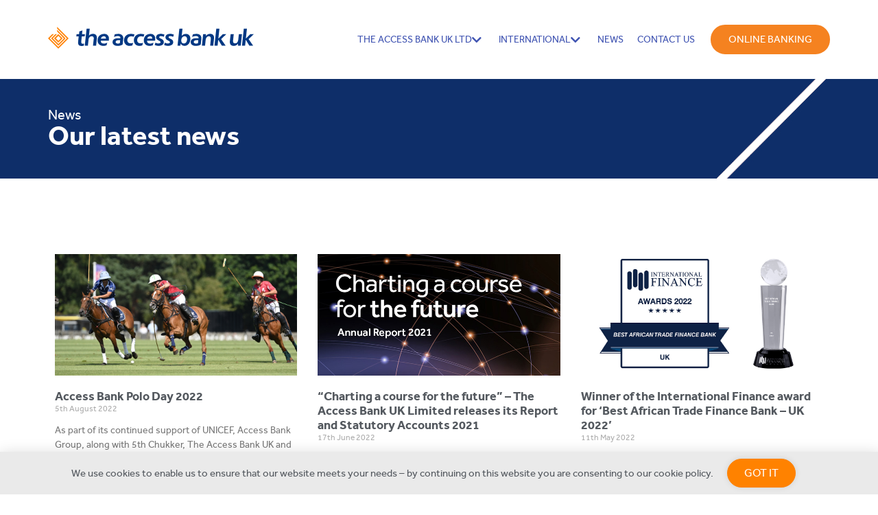

--- FILE ---
content_type: text/html; charset=UTF-8
request_url: https://www.theaccessbankukltd.co.uk/category/news/page/5/
body_size: 29310
content:
<!doctype html>
<html lang="en-GB">
<head>
	<meta charset="UTF-8">
<script>
var gform;gform||(document.addEventListener("gform_main_scripts_loaded",function(){gform.scriptsLoaded=!0}),document.addEventListener("gform/theme/scripts_loaded",function(){gform.themeScriptsLoaded=!0}),window.addEventListener("DOMContentLoaded",function(){gform.domLoaded=!0}),gform={domLoaded:!1,scriptsLoaded:!1,themeScriptsLoaded:!1,isFormEditor:()=>"function"==typeof InitializeEditor,callIfLoaded:function(o){return!(!gform.domLoaded||!gform.scriptsLoaded||!gform.themeScriptsLoaded&&!gform.isFormEditor()||(gform.isFormEditor()&&console.warn("The use of gform.initializeOnLoaded() is deprecated in the form editor context and will be removed in Gravity Forms 3.1."),o(),0))},initializeOnLoaded:function(o){gform.callIfLoaded(o)||(document.addEventListener("gform_main_scripts_loaded",()=>{gform.scriptsLoaded=!0,gform.callIfLoaded(o)}),document.addEventListener("gform/theme/scripts_loaded",()=>{gform.themeScriptsLoaded=!0,gform.callIfLoaded(o)}),window.addEventListener("DOMContentLoaded",()=>{gform.domLoaded=!0,gform.callIfLoaded(o)}))},hooks:{action:{},filter:{}},addAction:function(o,r,e,t){gform.addHook("action",o,r,e,t)},addFilter:function(o,r,e,t){gform.addHook("filter",o,r,e,t)},doAction:function(o){gform.doHook("action",o,arguments)},applyFilters:function(o){return gform.doHook("filter",o,arguments)},removeAction:function(o,r){gform.removeHook("action",o,r)},removeFilter:function(o,r,e){gform.removeHook("filter",o,r,e)},addHook:function(o,r,e,t,n){null==gform.hooks[o][r]&&(gform.hooks[o][r]=[]);var d=gform.hooks[o][r];null==n&&(n=r+"_"+d.length),gform.hooks[o][r].push({tag:n,callable:e,priority:t=null==t?10:t})},doHook:function(r,o,e){var t;if(e=Array.prototype.slice.call(e,1),null!=gform.hooks[r][o]&&((o=gform.hooks[r][o]).sort(function(o,r){return o.priority-r.priority}),o.forEach(function(o){"function"!=typeof(t=o.callable)&&(t=window[t]),"action"==r?t.apply(null,e):e[0]=t.apply(null,e)})),"filter"==r)return e[0]},removeHook:function(o,r,t,n){var e;null!=gform.hooks[o][r]&&(e=(e=gform.hooks[o][r]).filter(function(o,r,e){return!!(null!=n&&n!=o.tag||null!=t&&t!=o.priority)}),gform.hooks[o][r]=e)}});
</script>

	<meta name="viewport" content="width=device-width, initial-scale=1">
	<link rel="profile" href="https://gmpg.org/xfn/11">
	<title>News &#8211; Page 5 &#8211; The Access Bank UK</title>
	<style>img:is([sizes="auto" i], [sizes^="auto," i]) { contain-intrinsic-size: 3000px 1500px }</style>
	<meta name="robots" content="index, follow, max-snippet:-1, max-image-preview:large, max-video-preview:-1">
<link rel="canonical" href="https://www.theaccessbankukltd.co.uk/category/news/page/5/">
<meta property="og:url" content="https://www.theaccessbankukltd.co.uk/category/news/page/5/">
<meta property="og:site_name" content="The Access Bank UK">
<meta property="og:locale" content="en_GB">
<meta property="og:type" content="object">
<meta property="og:title" content="News - The Access Bank UK">
<meta property="fb:pages" content="">
<meta property="fb:admins" content="">
<meta property="fb:app_id" content="">
<meta name="twitter:card" content="summary">
<meta name="twitter:site" content="">
<meta name="twitter:creator" content="">
<meta name="twitter:title" content="News - The Access Bank UK">

<link rel="alternate" type="application/rss+xml" title="The Access Bank UK &raquo; Feed" href="https://www.theaccessbankukltd.co.uk/feed/" />
<link rel="alternate" type="application/rss+xml" title="The Access Bank UK &raquo; Comments Feed" href="https://www.theaccessbankukltd.co.uk/comments/feed/" />
<link rel="alternate" type="application/rss+xml" title="The Access Bank UK &raquo; News Category Feed" href="https://www.theaccessbankukltd.co.uk/category/news/feed/" />
<style id='wp-emoji-styles-inline-css'>

	img.wp-smiley, img.emoji {
		display: inline !important;
		border: none !important;
		box-shadow: none !important;
		height: 1em !important;
		width: 1em !important;
		margin: 0 0.07em !important;
		vertical-align: -0.1em !important;
		background: none !important;
		padding: 0 !important;
	}
</style>
<style id='wpseopress-local-business-style-inline-css'>
span.wp-block-wpseopress-local-business-field{margin-right:8px}

</style>
<style id='wpseopress-table-of-contents-style-inline-css'>
.wp-block-wpseopress-table-of-contents li.active>a{font-weight:bold}

</style>
<style id='global-styles-inline-css'>
:root{--wp--preset--aspect-ratio--square: 1;--wp--preset--aspect-ratio--4-3: 4/3;--wp--preset--aspect-ratio--3-4: 3/4;--wp--preset--aspect-ratio--3-2: 3/2;--wp--preset--aspect-ratio--2-3: 2/3;--wp--preset--aspect-ratio--16-9: 16/9;--wp--preset--aspect-ratio--9-16: 9/16;--wp--preset--color--black: #000000;--wp--preset--color--cyan-bluish-gray: #abb8c3;--wp--preset--color--white: #ffffff;--wp--preset--color--pale-pink: #f78da7;--wp--preset--color--vivid-red: #cf2e2e;--wp--preset--color--luminous-vivid-orange: #ff6900;--wp--preset--color--luminous-vivid-amber: #fcb900;--wp--preset--color--light-green-cyan: #7bdcb5;--wp--preset--color--vivid-green-cyan: #00d084;--wp--preset--color--pale-cyan-blue: #8ed1fc;--wp--preset--color--vivid-cyan-blue: #0693e3;--wp--preset--color--vivid-purple: #9b51e0;--wp--preset--gradient--vivid-cyan-blue-to-vivid-purple: linear-gradient(135deg,rgba(6,147,227,1) 0%,rgb(155,81,224) 100%);--wp--preset--gradient--light-green-cyan-to-vivid-green-cyan: linear-gradient(135deg,rgb(122,220,180) 0%,rgb(0,208,130) 100%);--wp--preset--gradient--luminous-vivid-amber-to-luminous-vivid-orange: linear-gradient(135deg,rgba(252,185,0,1) 0%,rgba(255,105,0,1) 100%);--wp--preset--gradient--luminous-vivid-orange-to-vivid-red: linear-gradient(135deg,rgba(255,105,0,1) 0%,rgb(207,46,46) 100%);--wp--preset--gradient--very-light-gray-to-cyan-bluish-gray: linear-gradient(135deg,rgb(238,238,238) 0%,rgb(169,184,195) 100%);--wp--preset--gradient--cool-to-warm-spectrum: linear-gradient(135deg,rgb(74,234,220) 0%,rgb(151,120,209) 20%,rgb(207,42,186) 40%,rgb(238,44,130) 60%,rgb(251,105,98) 80%,rgb(254,248,76) 100%);--wp--preset--gradient--blush-light-purple: linear-gradient(135deg,rgb(255,206,236) 0%,rgb(152,150,240) 100%);--wp--preset--gradient--blush-bordeaux: linear-gradient(135deg,rgb(254,205,165) 0%,rgb(254,45,45) 50%,rgb(107,0,62) 100%);--wp--preset--gradient--luminous-dusk: linear-gradient(135deg,rgb(255,203,112) 0%,rgb(199,81,192) 50%,rgb(65,88,208) 100%);--wp--preset--gradient--pale-ocean: linear-gradient(135deg,rgb(255,245,203) 0%,rgb(182,227,212) 50%,rgb(51,167,181) 100%);--wp--preset--gradient--electric-grass: linear-gradient(135deg,rgb(202,248,128) 0%,rgb(113,206,126) 100%);--wp--preset--gradient--midnight: linear-gradient(135deg,rgb(2,3,129) 0%,rgb(40,116,252) 100%);--wp--preset--font-size--small: 13px;--wp--preset--font-size--medium: 20px;--wp--preset--font-size--large: 36px;--wp--preset--font-size--x-large: 42px;--wp--preset--spacing--20: 0.44rem;--wp--preset--spacing--30: 0.67rem;--wp--preset--spacing--40: 1rem;--wp--preset--spacing--50: 1.5rem;--wp--preset--spacing--60: 2.25rem;--wp--preset--spacing--70: 3.38rem;--wp--preset--spacing--80: 5.06rem;--wp--preset--shadow--natural: 6px 6px 9px rgba(0, 0, 0, 0.2);--wp--preset--shadow--deep: 12px 12px 50px rgba(0, 0, 0, 0.4);--wp--preset--shadow--sharp: 6px 6px 0px rgba(0, 0, 0, 0.2);--wp--preset--shadow--outlined: 6px 6px 0px -3px rgba(255, 255, 255, 1), 6px 6px rgba(0, 0, 0, 1);--wp--preset--shadow--crisp: 6px 6px 0px rgba(0, 0, 0, 1);}:root { --wp--style--global--content-size: 800px;--wp--style--global--wide-size: 1200px; }:where(body) { margin: 0; }.wp-site-blocks > .alignleft { float: left; margin-right: 2em; }.wp-site-blocks > .alignright { float: right; margin-left: 2em; }.wp-site-blocks > .aligncenter { justify-content: center; margin-left: auto; margin-right: auto; }:where(.wp-site-blocks) > * { margin-block-start: 24px; margin-block-end: 0; }:where(.wp-site-blocks) > :first-child { margin-block-start: 0; }:where(.wp-site-blocks) > :last-child { margin-block-end: 0; }:root { --wp--style--block-gap: 24px; }:root :where(.is-layout-flow) > :first-child{margin-block-start: 0;}:root :where(.is-layout-flow) > :last-child{margin-block-end: 0;}:root :where(.is-layout-flow) > *{margin-block-start: 24px;margin-block-end: 0;}:root :where(.is-layout-constrained) > :first-child{margin-block-start: 0;}:root :where(.is-layout-constrained) > :last-child{margin-block-end: 0;}:root :where(.is-layout-constrained) > *{margin-block-start: 24px;margin-block-end: 0;}:root :where(.is-layout-flex){gap: 24px;}:root :where(.is-layout-grid){gap: 24px;}.is-layout-flow > .alignleft{float: left;margin-inline-start: 0;margin-inline-end: 2em;}.is-layout-flow > .alignright{float: right;margin-inline-start: 2em;margin-inline-end: 0;}.is-layout-flow > .aligncenter{margin-left: auto !important;margin-right: auto !important;}.is-layout-constrained > .alignleft{float: left;margin-inline-start: 0;margin-inline-end: 2em;}.is-layout-constrained > .alignright{float: right;margin-inline-start: 2em;margin-inline-end: 0;}.is-layout-constrained > .aligncenter{margin-left: auto !important;margin-right: auto !important;}.is-layout-constrained > :where(:not(.alignleft):not(.alignright):not(.alignfull)){max-width: var(--wp--style--global--content-size);margin-left: auto !important;margin-right: auto !important;}.is-layout-constrained > .alignwide{max-width: var(--wp--style--global--wide-size);}body .is-layout-flex{display: flex;}.is-layout-flex{flex-wrap: wrap;align-items: center;}.is-layout-flex > :is(*, div){margin: 0;}body .is-layout-grid{display: grid;}.is-layout-grid > :is(*, div){margin: 0;}body{padding-top: 0px;padding-right: 0px;padding-bottom: 0px;padding-left: 0px;}a:where(:not(.wp-element-button)){text-decoration: underline;}:root :where(.wp-element-button, .wp-block-button__link){background-color: #32373c;border-width: 0;color: #fff;font-family: inherit;font-size: inherit;line-height: inherit;padding: calc(0.667em + 2px) calc(1.333em + 2px);text-decoration: none;}.has-black-color{color: var(--wp--preset--color--black) !important;}.has-cyan-bluish-gray-color{color: var(--wp--preset--color--cyan-bluish-gray) !important;}.has-white-color{color: var(--wp--preset--color--white) !important;}.has-pale-pink-color{color: var(--wp--preset--color--pale-pink) !important;}.has-vivid-red-color{color: var(--wp--preset--color--vivid-red) !important;}.has-luminous-vivid-orange-color{color: var(--wp--preset--color--luminous-vivid-orange) !important;}.has-luminous-vivid-amber-color{color: var(--wp--preset--color--luminous-vivid-amber) !important;}.has-light-green-cyan-color{color: var(--wp--preset--color--light-green-cyan) !important;}.has-vivid-green-cyan-color{color: var(--wp--preset--color--vivid-green-cyan) !important;}.has-pale-cyan-blue-color{color: var(--wp--preset--color--pale-cyan-blue) !important;}.has-vivid-cyan-blue-color{color: var(--wp--preset--color--vivid-cyan-blue) !important;}.has-vivid-purple-color{color: var(--wp--preset--color--vivid-purple) !important;}.has-black-background-color{background-color: var(--wp--preset--color--black) !important;}.has-cyan-bluish-gray-background-color{background-color: var(--wp--preset--color--cyan-bluish-gray) !important;}.has-white-background-color{background-color: var(--wp--preset--color--white) !important;}.has-pale-pink-background-color{background-color: var(--wp--preset--color--pale-pink) !important;}.has-vivid-red-background-color{background-color: var(--wp--preset--color--vivid-red) !important;}.has-luminous-vivid-orange-background-color{background-color: var(--wp--preset--color--luminous-vivid-orange) !important;}.has-luminous-vivid-amber-background-color{background-color: var(--wp--preset--color--luminous-vivid-amber) !important;}.has-light-green-cyan-background-color{background-color: var(--wp--preset--color--light-green-cyan) !important;}.has-vivid-green-cyan-background-color{background-color: var(--wp--preset--color--vivid-green-cyan) !important;}.has-pale-cyan-blue-background-color{background-color: var(--wp--preset--color--pale-cyan-blue) !important;}.has-vivid-cyan-blue-background-color{background-color: var(--wp--preset--color--vivid-cyan-blue) !important;}.has-vivid-purple-background-color{background-color: var(--wp--preset--color--vivid-purple) !important;}.has-black-border-color{border-color: var(--wp--preset--color--black) !important;}.has-cyan-bluish-gray-border-color{border-color: var(--wp--preset--color--cyan-bluish-gray) !important;}.has-white-border-color{border-color: var(--wp--preset--color--white) !important;}.has-pale-pink-border-color{border-color: var(--wp--preset--color--pale-pink) !important;}.has-vivid-red-border-color{border-color: var(--wp--preset--color--vivid-red) !important;}.has-luminous-vivid-orange-border-color{border-color: var(--wp--preset--color--luminous-vivid-orange) !important;}.has-luminous-vivid-amber-border-color{border-color: var(--wp--preset--color--luminous-vivid-amber) !important;}.has-light-green-cyan-border-color{border-color: var(--wp--preset--color--light-green-cyan) !important;}.has-vivid-green-cyan-border-color{border-color: var(--wp--preset--color--vivid-green-cyan) !important;}.has-pale-cyan-blue-border-color{border-color: var(--wp--preset--color--pale-cyan-blue) !important;}.has-vivid-cyan-blue-border-color{border-color: var(--wp--preset--color--vivid-cyan-blue) !important;}.has-vivid-purple-border-color{border-color: var(--wp--preset--color--vivid-purple) !important;}.has-vivid-cyan-blue-to-vivid-purple-gradient-background{background: var(--wp--preset--gradient--vivid-cyan-blue-to-vivid-purple) !important;}.has-light-green-cyan-to-vivid-green-cyan-gradient-background{background: var(--wp--preset--gradient--light-green-cyan-to-vivid-green-cyan) !important;}.has-luminous-vivid-amber-to-luminous-vivid-orange-gradient-background{background: var(--wp--preset--gradient--luminous-vivid-amber-to-luminous-vivid-orange) !important;}.has-luminous-vivid-orange-to-vivid-red-gradient-background{background: var(--wp--preset--gradient--luminous-vivid-orange-to-vivid-red) !important;}.has-very-light-gray-to-cyan-bluish-gray-gradient-background{background: var(--wp--preset--gradient--very-light-gray-to-cyan-bluish-gray) !important;}.has-cool-to-warm-spectrum-gradient-background{background: var(--wp--preset--gradient--cool-to-warm-spectrum) !important;}.has-blush-light-purple-gradient-background{background: var(--wp--preset--gradient--blush-light-purple) !important;}.has-blush-bordeaux-gradient-background{background: var(--wp--preset--gradient--blush-bordeaux) !important;}.has-luminous-dusk-gradient-background{background: var(--wp--preset--gradient--luminous-dusk) !important;}.has-pale-ocean-gradient-background{background: var(--wp--preset--gradient--pale-ocean) !important;}.has-electric-grass-gradient-background{background: var(--wp--preset--gradient--electric-grass) !important;}.has-midnight-gradient-background{background: var(--wp--preset--gradient--midnight) !important;}.has-small-font-size{font-size: var(--wp--preset--font-size--small) !important;}.has-medium-font-size{font-size: var(--wp--preset--font-size--medium) !important;}.has-large-font-size{font-size: var(--wp--preset--font-size--large) !important;}.has-x-large-font-size{font-size: var(--wp--preset--font-size--x-large) !important;}
:root :where(.wp-block-pullquote){font-size: 1.5em;line-height: 1.6;}
</style>
<link rel='stylesheet' id='wpa-style-css' href='https://www.theaccessbankukltd.co.uk/wp-content/plugins/wp-accessibility/css/wpa-style.css?ver=2.2.3' media='all' />
<style id='wpa-style-inline-css'>
:root { --admin-bar-top : 7px; }
</style>
<link rel='stylesheet' id='hello-elementor-css' href='https://www.theaccessbankukltd.co.uk/wp-content/themes/hello-elementor/style.min.css?ver=3.4.1' media='all' />
<link rel='stylesheet' id='hello-elementor-child-css' href='https://www.theaccessbankukltd.co.uk/wp-content/themes/hello-theme-child-master/style.css?ver=1.0.0' media='all' />
<link rel='stylesheet' id='hello-elementor-theme-style-css' href='https://www.theaccessbankukltd.co.uk/wp-content/themes/hello-elementor/theme.min.css?ver=3.4.1' media='all' />
<link rel='stylesheet' id='hello-elementor-header-footer-css' href='https://www.theaccessbankukltd.co.uk/wp-content/themes/hello-elementor/header-footer.min.css?ver=3.4.1' media='all' />
<link rel='stylesheet' id='elementor-frontend-css' href='https://www.theaccessbankukltd.co.uk/wp-content/plugins/elementor/assets/css/frontend.min.css?ver=3.27.7' media='all' />
<link rel='stylesheet' id='widget-image-css' href='https://www.theaccessbankukltd.co.uk/wp-content/plugins/elementor/assets/css/widget-image.min.css?ver=3.27.7' media='all' />
<link rel='stylesheet' id='widget-icon-list-css' href='https://www.theaccessbankukltd.co.uk/wp-content/plugins/elementor/assets/css/widget-icon-list.min.css?ver=3.27.7' media='all' />
<link rel='stylesheet' id='widget-text-editor-css' href='https://www.theaccessbankukltd.co.uk/wp-content/plugins/elementor/assets/css/widget-text-editor.min.css?ver=3.27.7' media='all' />
<link rel='stylesheet' id='widget-nested-tabs-css' href='https://www.theaccessbankukltd.co.uk/wp-content/plugins/elementor/assets/css/widget-nested-tabs.min.css?ver=3.27.7' media='all' />
<link rel='stylesheet' id='widget-heading-css' href='https://www.theaccessbankukltd.co.uk/wp-content/plugins/elementor/assets/css/widget-heading.min.css?ver=3.27.7' media='all' />
<link rel='stylesheet' id='e-animation-fadeIn-css' href='https://www.theaccessbankukltd.co.uk/wp-content/plugins/elementor/assets/lib/animations/styles/fadeIn.min.css?ver=3.27.7' media='all' />
<link rel='stylesheet' id='widget-mega-menu-css' href='https://www.theaccessbankukltd.co.uk/wp-content/plugins/elementor-pro/assets/css/widget-mega-menu.min.css?ver=3.25.5' media='all' />
<link rel='stylesheet' id='widget-posts-css' href='https://www.theaccessbankukltd.co.uk/wp-content/plugins/elementor-pro/assets/css/widget-posts.min.css?ver=3.25.5' media='all' />
<link rel='stylesheet' id='eael-general-css' href='https://www.theaccessbankukltd.co.uk/wp-content/plugins/essential-addons-for-elementor-lite/assets/front-end/css/view/general.min.css?ver=6.3.1' media='all' />
<link rel='stylesheet' id='eael-8282-css' href='https://www.theaccessbankukltd.co.uk/wp-content/uploads/essential-addons-elementor/eael-8282.css?ver=1659954471' media='all' />
<link rel='stylesheet' id='gravity_forms_theme_reset-css' href='https://www.theaccessbankukltd.co.uk/wp-content/plugins/gravityforms/assets/css/dist/gravity-forms-theme-reset.min.css?ver=2.9.16' media='all' />
<link rel='stylesheet' id='gravity_forms_theme_foundation-css' href='https://www.theaccessbankukltd.co.uk/wp-content/plugins/gravityforms/assets/css/dist/gravity-forms-theme-foundation.min.css?ver=2.9.16' media='all' />
<link rel='stylesheet' id='gravity_forms_theme_framework-css' href='https://www.theaccessbankukltd.co.uk/wp-content/plugins/gravityforms/assets/css/dist/gravity-forms-theme-framework.min.css?ver=2.9.16' media='all' />
<link rel='stylesheet' id='elementor-icons-css' href='https://www.theaccessbankukltd.co.uk/wp-content/plugins/elementor/assets/lib/eicons/css/elementor-icons.min.css?ver=5.35.0' media='all' />
<style id='elementor-icons-inline-css'>

		.elementor-add-new-section .elementor-add-templately-promo-button{
            background-color: #5d4fff;
            background-image: url(https://www.theaccessbankukltd.co.uk/wp-content/plugins/essential-addons-for-elementor-lite/assets/admin/images/templately/logo-icon.svg);
            background-repeat: no-repeat;
            background-position: center center;
            position: relative;
        }
        
		.elementor-add-new-section .elementor-add-templately-promo-button > i{
            height: 12px;
        }
        
        body .elementor-add-new-section .elementor-add-section-area-button {
            margin-left: 0;
        }

		.elementor-add-new-section .elementor-add-templately-promo-button{
            background-color: #5d4fff;
            background-image: url(https://www.theaccessbankukltd.co.uk/wp-content/plugins/essential-addons-for-elementor-lite/assets/admin/images/templately/logo-icon.svg);
            background-repeat: no-repeat;
            background-position: center center;
            position: relative;
        }
        
		.elementor-add-new-section .elementor-add-templately-promo-button > i{
            height: 12px;
        }
        
        body .elementor-add-new-section .elementor-add-section-area-button {
            margin-left: 0;
        }
</style>
<link rel='stylesheet' id='elementor-post-7208-css' href='https://www.theaccessbankukltd.co.uk/wp-content/uploads/elementor/css/post-7208.css?ver=1749644611' media='all' />
<link rel='stylesheet' id='e-popup-style-css' href='https://www.theaccessbankukltd.co.uk/wp-content/plugins/elementor-pro/assets/css/conditionals/popup.min.css?ver=3.25.5' media='all' />
<link rel='stylesheet' id='font-awesome-5-all-css' href='https://www.theaccessbankukltd.co.uk/wp-content/plugins/elementor/assets/lib/font-awesome/css/all.min.css?ver=3.27.7' media='all' />
<link rel='stylesheet' id='font-awesome-4-shim-css' href='https://www.theaccessbankukltd.co.uk/wp-content/plugins/elementor/assets/lib/font-awesome/css/v4-shims.min.css?ver=3.27.7' media='all' />
<link rel='stylesheet' id='elementor-post-10900-css' href='https://www.theaccessbankukltd.co.uk/wp-content/uploads/elementor/css/post-10900.css?ver=1759077209' media='all' />
<link rel='stylesheet' id='elementor-post-3057-css' href='https://www.theaccessbankukltd.co.uk/wp-content/uploads/elementor/css/post-3057.css?ver=1764583403' media='all' />
<link rel='stylesheet' id='elementor-post-3662-css' href='https://www.theaccessbankukltd.co.uk/wp-content/uploads/elementor/css/post-3662.css?ver=1756826788' media='all' />
<link rel='stylesheet' id='elementor-post-8282-css' href='https://www.theaccessbankukltd.co.uk/wp-content/uploads/elementor/css/post-8282.css?ver=1749644613' media='all' />
<link rel='stylesheet' id='elementor-post-4193-css' href='https://www.theaccessbankukltd.co.uk/wp-content/uploads/elementor/css/post-4193.css?ver=1749644613' media='all' />
<link rel='stylesheet' id='elementor-icons-shared-0-css' href='https://www.theaccessbankukltd.co.uk/wp-content/plugins/elementor/assets/lib/font-awesome/css/fontawesome.min.css?ver=5.15.3' media='all' />
<link rel='stylesheet' id='elementor-icons-fa-solid-css' href='https://www.theaccessbankukltd.co.uk/wp-content/plugins/elementor/assets/lib/font-awesome/css/solid.min.css?ver=5.15.3' media='all' />
<script src="https://www.theaccessbankukltd.co.uk/wp-includes/js/jquery/jquery.min.js?ver=3.7.1" id="jquery-core-js"></script>
<script src="https://www.theaccessbankukltd.co.uk/wp-includes/js/jquery/jquery-migrate.min.js?ver=3.4.1" id="jquery-migrate-js"></script>
<script src="https://www.theaccessbankukltd.co.uk/wp-content/plugins/elementor/assets/lib/font-awesome/js/v4-shims.min.js?ver=3.27.7" id="font-awesome-4-shim-js"></script>
<link rel="prev" href="https://www.theaccessbankukltd.co.uk/category/news/page/4/"><link rel="next" href="https://www.theaccessbankukltd.co.uk/category/news/page/6/"><link rel="https://api.w.org/" href="https://www.theaccessbankukltd.co.uk/wp-json/" /><link rel="alternate" title="JSON" type="application/json" href="https://www.theaccessbankukltd.co.uk/wp-json/wp/v2/categories/10" /><link rel="EditURI" type="application/rsd+xml" title="RSD" href="https://www.theaccessbankukltd.co.uk/xmlrpc.php?rsd" />
<meta name="generator" content="WordPress 6.8.3" />

<link rel='stylesheet' id='6897-css' href='//www.theaccessbankukltd.co.uk/wp-content/uploads/custom-css-js/6897.css?v=1722' media='all' />

<link rel='stylesheet' id='3846-css' href='//www.theaccessbankukltd.co.uk/wp-content/uploads/custom-css-js/3846.css?v=6368' media='all' />
<meta name="generator" content="Elementor 3.27.7; features: additional_custom_breakpoints; settings: css_print_method-external, google_font-enabled, font_display-auto">
			<style>
				.e-con.e-parent:nth-of-type(n+4):not(.e-lazyloaded):not(.e-no-lazyload),
				.e-con.e-parent:nth-of-type(n+4):not(.e-lazyloaded):not(.e-no-lazyload) * {
					background-image: none !important;
				}
				@media screen and (max-height: 1024px) {
					.e-con.e-parent:nth-of-type(n+3):not(.e-lazyloaded):not(.e-no-lazyload),
					.e-con.e-parent:nth-of-type(n+3):not(.e-lazyloaded):not(.e-no-lazyload) * {
						background-image: none !important;
					}
				}
				@media screen and (max-height: 640px) {
					.e-con.e-parent:nth-of-type(n+2):not(.e-lazyloaded):not(.e-no-lazyload),
					.e-con.e-parent:nth-of-type(n+2):not(.e-lazyloaded):not(.e-no-lazyload) * {
						background-image: none !important;
					}
				}
			</style>
			<link rel="icon" href="https://www.theaccessbankukltd.co.uk/wp-content/uploads/2019/04/favicon.ico" sizes="32x32" />
<link rel="icon" href="https://www.theaccessbankukltd.co.uk/wp-content/uploads/2019/04/favicon.ico" sizes="192x192" />
<link rel="apple-touch-icon" href="https://www.theaccessbankukltd.co.uk/wp-content/uploads/2019/04/favicon.ico" />
<meta name="msapplication-TileImage" content="https://www.theaccessbankukltd.co.uk/wp-content/uploads/2019/04/favicon.ico" />
<noscript><style id="rocket-lazyload-nojs-css">.rll-youtube-player, [data-lazy-src]{display:none !important;}</style></noscript><meta name="generator" content="WP Rocket 3.19.4" data-wpr-features="wpr_minify_js wpr_lazyload_images wpr_lazyload_iframes wpr_image_dimensions wpr_preload_links" /></head>
<body class="archive paged category category-news category-10 wp-embed-responsive paged-5 category-paged-5 wp-theme-hello-elementor wp-child-theme-hello-theme-child-master hello-elementor-default elementor-default elementor-template-full-width elementor-kit-7208 elementor-page-3662">



<a class="skip-link screen-reader-text" href="#content">Skip to content</a>

		<div data-rocket-location-hash="01ddc9ed2c706ae2fa0838ef59c42d24" data-elementor-type="header" data-elementor-id="10900" class="elementor elementor-10900 elementor-location-header" data-elementor-post-type="elementor_library">
			<div data-rocket-location-hash="5c2c1c0066fa17ecfc968bed7c7c8789" class="elementor-element elementor-element-de2e249 e-flex e-con-boxed elementor-invisible e-con e-parent" data-id="de2e249" data-element_type="container" data-settings="{&quot;background_background&quot;:&quot;classic&quot;,&quot;sticky&quot;:&quot;top&quot;,&quot;animation&quot;:&quot;fadeIn&quot;,&quot;animation_delay&quot;:50,&quot;sticky_on&quot;:[&quot;desktop&quot;,&quot;tablet&quot;,&quot;mobile&quot;],&quot;sticky_offset&quot;:0,&quot;sticky_effects_offset&quot;:0,&quot;sticky_anchor_link_offset&quot;:0}">
					<div data-rocket-location-hash="da3b654b339ed49f0234db69a353a170" class="e-con-inner">
				<div class="elementor-element elementor-element-b349489 elementor-widget__width-initial elementor-widget-tablet__width-initial elementor-widget-mobile__width-initial elementor-widget elementor-widget-image" data-id="b349489" data-element_type="widget" data-widget_type="image.default">
				<div class="elementor-widget-container">
																<a href="https://www.theaccessbankukltd.co.uk">
							<img width="754" height="80" src="data:image/svg+xml,%3Csvg%20xmlns='http://www.w3.org/2000/svg'%20viewBox='0%200%20754%2080'%3E%3C/svg%3E" class="attachment-full size-full wp-image-11459" alt="The Access Bank UK logo, full colour" data-lazy-src="https://www.theaccessbankukltd.co.uk/wp-content/uploads/2023/11/ABUK-Corporate-Logo.svg" /><noscript><img width="754" height="80" src="https://www.theaccessbankukltd.co.uk/wp-content/uploads/2023/11/ABUK-Corporate-Logo.svg" class="attachment-full size-full wp-image-11459" alt="The Access Bank UK logo, full colour" /></noscript>								</a>
															</div>
				</div>
				<div class="elementor-element elementor-element-eea4b4e e-fit_to_content e-n-menu-layout-horizontal e-n-menu-tablet elementor-widget elementor-widget-n-menu" data-id="eea4b4e" data-element_type="widget" data-settings="{&quot;menu_items&quot;:[{&quot;item_title&quot;:&quot;The Access Bank UK Ltd&quot;,&quot;_id&quot;:&quot;b2a4048&quot;,&quot;item_dropdown_content&quot;:&quot;yes&quot;,&quot;item_icon&quot;:{&quot;value&quot;:&quot;fas fa-chevron-down&quot;,&quot;library&quot;:&quot;fa-solid&quot;},&quot;item_icon_active&quot;:{&quot;value&quot;:&quot;fas fa-chevron-down&quot;,&quot;library&quot;:&quot;fa-solid&quot;},&quot;item_link&quot;:{&quot;url&quot;:&quot;&quot;,&quot;is_external&quot;:&quot;&quot;,&quot;nofollow&quot;:&quot;&quot;,&quot;custom_attributes&quot;:&quot;&quot;},&quot;element_id&quot;:&quot;&quot;},{&quot;item_title&quot;:&quot;International&quot;,&quot;item_dropdown_content&quot;:&quot;yes&quot;,&quot;item_icon&quot;:{&quot;value&quot;:&quot;fas fa-chevron-down&quot;,&quot;library&quot;:&quot;fa-solid&quot;},&quot;item_icon_active&quot;:{&quot;value&quot;:&quot;fas fa-chevron-down&quot;,&quot;library&quot;:&quot;fa-solid&quot;},&quot;_id&quot;:&quot;8358b91&quot;,&quot;item_link&quot;:{&quot;url&quot;:&quot;&quot;,&quot;is_external&quot;:&quot;&quot;,&quot;nofollow&quot;:&quot;&quot;,&quot;custom_attributes&quot;:&quot;&quot;},&quot;element_id&quot;:&quot;&quot;},{&quot;item_title&quot;:&quot;News&quot;,&quot;_id&quot;:&quot;4ab2f67&quot;,&quot;item_link&quot;:{&quot;url&quot;:&quot;\/news\/&quot;,&quot;is_external&quot;:&quot;&quot;,&quot;nofollow&quot;:&quot;&quot;,&quot;custom_attributes&quot;:&quot;&quot;},&quot;item_dropdown_content&quot;:&quot;no&quot;,&quot;item_icon&quot;:{&quot;value&quot;:&quot;&quot;,&quot;library&quot;:&quot;&quot;},&quot;item_icon_active&quot;:null,&quot;element_id&quot;:&quot;&quot;},{&quot;item_title&quot;:&quot;Contact Us&quot;,&quot;_id&quot;:&quot;378b212&quot;,&quot;item_link&quot;:{&quot;url&quot;:&quot;\/contact-us\/&quot;,&quot;is_external&quot;:&quot;&quot;,&quot;nofollow&quot;:&quot;&quot;,&quot;custom_attributes&quot;:&quot;&quot;},&quot;item_dropdown_content&quot;:&quot;no&quot;,&quot;item_icon&quot;:{&quot;value&quot;:&quot;&quot;,&quot;library&quot;:&quot;&quot;},&quot;item_icon_active&quot;:null,&quot;element_id&quot;:&quot;&quot;},{&quot;_id&quot;:&quot;58e7686&quot;,&quot;item_title&quot;:&quot;Online Banking&quot;,&quot;item_link&quot;:{&quot;url&quot;:&quot;https:\/\/www.theaccessbankukltd.co.uk\/abuk\/online-banking\/&quot;,&quot;is_external&quot;:&quot;&quot;,&quot;nofollow&quot;:&quot;&quot;,&quot;custom_attributes&quot;:&quot;&quot;},&quot;element_id&quot;:&quot;onlinebankinglink&quot;,&quot;item_dropdown_content&quot;:&quot;no&quot;,&quot;item_icon&quot;:{&quot;value&quot;:&quot;&quot;,&quot;library&quot;:&quot;&quot;},&quot;item_icon_active&quot;:null}],&quot;menu_item_title_distance_from_content&quot;:{&quot;unit&quot;:&quot;px&quot;,&quot;size&quot;:20,&quot;sizes&quot;:[]},&quot;content_width&quot;:&quot;fit_to_content&quot;,&quot;item_position_horizontal_tablet&quot;:&quot;start&quot;,&quot;open_animation&quot;:&quot;fadeIn&quot;,&quot;item_position_horizontal_mobile&quot;:&quot;start&quot;,&quot;menu_item_title_distance_from_content_mobile&quot;:{&quot;unit&quot;:&quot;px&quot;,&quot;size&quot;:0,&quot;sizes&quot;:[]},&quot;item_position_horizontal&quot;:&quot;end&quot;,&quot;content_horizontal_position&quot;:&quot;center&quot;,&quot;item_layout&quot;:&quot;horizontal&quot;,&quot;open_on&quot;:&quot;hover&quot;,&quot;horizontal_scroll&quot;:&quot;disable&quot;,&quot;breakpoint_selector&quot;:&quot;tablet&quot;,&quot;menu_item_title_distance_from_content_tablet&quot;:{&quot;unit&quot;:&quot;px&quot;,&quot;size&quot;:&quot;&quot;,&quot;sizes&quot;:[]}}" data-widget_type="mega-menu.default">
				<div class="elementor-widget-container">
							<nav class="e-n-menu" data-widget-number="250" aria-label="Menu">
					<button class="e-n-menu-toggle" id="menu-toggle-250" aria-haspopup="true" aria-expanded="false" aria-controls="menubar-250" aria-label="Menu Toggle">
			<span class="e-n-menu-toggle-icon e-open">
				<i class="eicon-menu-bar"></i>			</span>
			<span class="e-n-menu-toggle-icon e-close">
				<i class="eicon-close"></i>			</span>
		</button>
					<div class="e-n-menu-wrapper" id="menubar-250" aria-labelledby="menu-toggle-250">
				<ul class="e-n-menu-heading">
								<li class="e-n-menu-item">
				<div id="e-n-menu-title-2501" class="e-n-menu-title">
					<div class="e-n-menu-title-container">													<span class="e-n-menu-icon">
								<span class="icon-active"><i aria-hidden="true" class="fas fa-chevron-down"></i></span>
								<span class="icon-inactive"><i aria-hidden="true" class="fas fa-chevron-down"></i></span>
							</span>
												<span class="e-n-menu-title-text">
							The Access Bank UK Ltd						</span>
					</div>											<button id="e-n-menu-dropdown-icon-2501" class="e-n-menu-dropdown-icon e-focus" data-tab-index="1" aria-haspopup="true" aria-expanded="false" aria-controls="e-n-menu-content-2501" >
							<span class="e-n-menu-dropdown-icon-opened">
																<span class="elementor-screen-only">Close The Access Bank UK Ltd</span>
							</span>
							<span class="e-n-menu-dropdown-icon-closed">
																<span class="elementor-screen-only">Open The Access Bank UK Ltd</span>
							</span>
						</button>
									</div>
									<div class="e-n-menu-content">
						<div id="e-n-menu-content-2501" data-tab-index="1" aria-labelledby="e-n-menu-dropdown-icon-2501" class="elementor-element elementor-element-cae3b9c e-con-full e-flex e-con e-child" data-id="cae3b9c" data-element_type="container">
				<div class="elementor-element elementor-element-36337fb elementor-widget__width-inherit hoverTabs e-n-tabs-mobile elementor-widget elementor-widget-n-tabs" data-id="36337fb" data-element_type="widget" data-widget_type="nested-tabs.default">
				<div class="elementor-widget-container">
							<div class="e-n-tabs" data-widget-number="56834043" aria-label="Tabs. Open items with Enter or Space, close with Escape and navigate using the Arrow keys.">
			<div class="e-n-tabs-heading" role="tablist">
					<button id="e-n-tab-title-568340431" class="e-n-tab-title" aria-selected="true" data-tab-index="1" role="tab" tabindex="0" aria-controls="e-n-tab-content-568340431" style="--n-tabs-title-order: 1;">
						<span class="e-n-tab-title-text">
				About The Access Bank UK Limited			</span>
		</button>
				<button id="e-n-tab-title-568340432" class="e-n-tab-title" aria-selected="false" data-tab-index="2" role="tab" tabindex="-1" aria-controls="e-n-tab-content-568340432" style="--n-tabs-title-order: 2;">
						<span class="e-n-tab-title-text">
				UK Personal Customers			</span>
		</button>
				<button id="e-n-tab-title-568340433" class="e-n-tab-title" aria-selected="false" data-tab-index="3" role="tab" tabindex="-1" aria-controls="e-n-tab-content-568340433" style="--n-tabs-title-order: 3;">
						<span class="e-n-tab-title-text">
				UK Business Customers			</span>
		</button>
				<button id="e-n-tab-title-568340434" class="e-n-tab-title" aria-selected="false" data-tab-index="4" role="tab" tabindex="-1" aria-controls="e-n-tab-content-568340434" style="--n-tabs-title-order: 4;">
						<span class="e-n-tab-title-text">
				UK Private Customers			</span>
		</button>
					</div>
			<div class="e-n-tabs-content">
				<div id="e-n-tab-content-568340431" role="tabpanel" aria-labelledby="e-n-tab-title-568340431" data-tab-index="1" style="--n-tabs-title-order: 1;" class="e-active elementor-element elementor-element-591e102 e-con-full e-flex e-con e-child" data-id="591e102" data-element_type="container">
		<div class="elementor-element elementor-element-a51c694 e-con-full bne-inner-cont-mm e-flex e-con e-child" data-id="a51c694" data-element_type="container">
				<div class="elementor-element elementor-element-22d9f33 elementor-widget__width-auto bne-icon-list-mm elementor-icon-list--layout-traditional elementor-list-item-link-full_width elementor-widget elementor-widget-icon-list" data-id="22d9f33" data-element_type="widget" data-widget_type="icon-list.default">
				<div class="elementor-widget-container">
							<ul class="elementor-icon-list-items">
							<li class="elementor-icon-list-item">
											<a href="https://www.theaccessbankukltd.co.uk/about-us/">

											<span class="elementor-icon-list-text">About The Access Bank UK</span>
											</a>
									</li>
								<li class="elementor-icon-list-item">
											<a href="https://www.theaccessbankukltd.co.uk/about-us/board-of-directors/">

											<span class="elementor-icon-list-text">Board of Directors</span>
											</a>
									</li>
								<li class="elementor-icon-list-item">
											<a href="https://www.theaccessbankukltd.co.uk/about-us/key-staff/">

											<span class="elementor-icon-list-text">Key Staff Members</span>
											</a>
									</li>
								<li class="elementor-icon-list-item">
											<a href="https://www.theaccessbankukltd.co.uk/about-us/our-awards/">

											<span class="elementor-icon-list-text">Our Awards</span>
											</a>
									</li>
								<li class="elementor-icon-list-item">
											<a href="https://www.theaccessbankukltd.co.uk/about-us/our-reports/">

											<span class="elementor-icon-list-text">Our Reports</span>
											</a>
									</li>
								<li class="elementor-icon-list-item">
											<a href="https://www.theaccessbankukltd.co.uk/about-us/parent-company/">

											<span class="elementor-icon-list-text">Our Parent Company</span>
											</a>
									</li>
								<li class="elementor-icon-list-item">
											<a href="https://www.theaccessbankukltd.co.uk/about-us/fscs/">

											<span class="elementor-icon-list-text">Financial Services <br>Compensation Scheme (FSCS)</span>
											</a>
									</li>
						</ul>
						</div>
				</div>
				<div class="elementor-element elementor-element-8e1961d elementor-widget__width-auto bne-icon-list-mm elementor-icon-list--layout-traditional elementor-list-item-link-full_width elementor-widget elementor-widget-icon-list" data-id="8e1961d" data-element_type="widget" data-widget_type="icon-list.default">
				<div class="elementor-widget-container">
							<ul class="elementor-icon-list-items">
							<li class="elementor-icon-list-item">
											<a href="https://www.theaccessbankukltd.co.uk/treating-customers-fairly/">

											<span class="elementor-icon-list-text">Treating Customers Fairly</span>
											</a>
									</li>
								<li class="elementor-icon-list-item">
											<a href="https://www.theaccessbankukltd.co.uk/about-us/corporate-social-responsibility/">

											<span class="elementor-icon-list-text">Corporate social responsibility</span>
											</a>
									</li>
								<li class="elementor-icon-list-item">
											<a href="https://www.theaccessbankukltd.co.uk/about-us/the-access-bank-uks-commitment-to-the-uk-money-markets-code/">

											<span class="elementor-icon-list-text">Our commitment to <br>the UK Money Markets Code</span>
											</a>
									</li>
								<li class="elementor-icon-list-item">
											<a href="https://www.theaccessbankukltd.co.uk/about-us/modern-slavery-statement/">

											<span class="elementor-icon-list-text">Modern Slavery Statement</span>
											</a>
									</li>
								<li class="elementor-icon-list-item">
											<a href="https://www.theaccessbankukltd.co.uk/about-us/partners-and-suppliers/">

											<span class="elementor-icon-list-text">Partners and Suppliers</span>
											</a>
									</li>
								<li class="elementor-icon-list-item">
											<a href="https://www.theaccessbankukltd.co.uk/about-us/careers/">

											<span class="elementor-icon-list-text">Careers</span>
											</a>
									</li>
						</ul>
						</div>
				</div>
				</div>
				</div>
		<div id="e-n-tab-content-568340432" role="tabpanel" aria-labelledby="e-n-tab-title-568340432" data-tab-index="2" style="--n-tabs-title-order: 2;" class=" elementor-element elementor-element-b76731b e-con-full e-flex e-con e-child" data-id="b76731b" data-element_type="container">
		<div class="elementor-element elementor-element-b393a80 e-con-full bne-inner-cont-mm e-flex e-con e-child" data-id="b393a80" data-element_type="container">
				<div class="elementor-element elementor-element-a2c9d84 elementor-widget__width-auto bne-icon-list-mm elementor-icon-list--layout-traditional elementor-list-item-link-full_width elementor-widget elementor-widget-icon-list" data-id="a2c9d84" data-element_type="widget" data-widget_type="icon-list.default">
				<div class="elementor-widget-container">
							<ul class="elementor-icon-list-items">
							<li class="elementor-icon-list-item">
											<a href="https://www.theaccessbankukltd.co.uk/personal-banking/">

											<span class="elementor-icon-list-text">Personal Banking</span>
											</a>
									</li>
								<li class="elementor-icon-list-item">
											<a href="https://www.theaccessbankukltd.co.uk/personal-banking/current-account/">

											<span class="elementor-icon-list-text">Current Account</span>
											</a>
									</li>
								<li class="elementor-icon-list-item">
											<a href="https://www.theaccessbankukltd.co.uk/personal-banking/property-loans/">

											<span class="elementor-icon-list-text">Property Loans</span>
											</a>
									</li>
								<li class="elementor-icon-list-item">
											<a href="https://www.theaccessbankukltd.co.uk/personal-banking/notice-deposit-account/">

											<span class="elementor-icon-list-text">Notice Deposit Account</span>
											</a>
									</li>
						</ul>
						</div>
				</div>
				<div class="elementor-element elementor-element-72ca304 elementor-widget__width-auto bne-icon-list-mm elementor-icon-list--layout-traditional elementor-list-item-link-full_width elementor-widget elementor-widget-icon-list" data-id="72ca304" data-element_type="widget" data-widget_type="icon-list.default">
				<div class="elementor-widget-container">
							<ul class="elementor-icon-list-items">
							<li class="elementor-icon-list-item">
											<a href="https://www.theaccessbankukltd.co.uk/personal-banking/foreign-exchange/">

											<span class="elementor-icon-list-text">Foreign Exchange Services</span>
											</a>
									</li>
								<li class="elementor-icon-list-item">
											<a href="https://www.theaccessbankukltd.co.uk/personal-banking/faster-payments-personal/">

											<span class="elementor-icon-list-text">Faster Payments</span>
											</a>
									</li>
								<li class="elementor-icon-list-item">
											<a href="https://www.theaccessbankukltd.co.uk/personal-banking/faqs/">

											<span class="elementor-icon-list-text">Frequently Asked Questions</span>
											</a>
									</li>
						</ul>
						</div>
				</div>
				</div>
		<div class="elementor-element elementor-element-c2f5076 e-con-full bne-inner-cont-mm e-flex e-con e-child" data-id="c2f5076" data-element_type="container">
				<div class="elementor-element elementor-element-087a552 elementor-widget__width-inherit elementor-widget elementor-widget-text-editor" data-id="087a552" data-element_type="widget" data-widget_type="text-editor.default">
				<div class="elementor-widget-container">
									<p><strong>Contact the personal banking team now to discuss your needs</strong></p>								</div>
				</div>
				<div class="elementor-element elementor-element-67a0835 elementor-widget elementor-widget-text-editor" data-id="67a0835" data-element_type="widget" data-widget_type="text-editor.default">
				<div class="elementor-widget-container">
									<p><a class="orange-links" href="mailto:customerservice@theaccessbankukltd.co.uk">customerservice@theaccessbankukltd.co.uk</a><br />0333 222 4516 or + 44 1606 813020<br />9.00am &#8211; 5.00pm, Monday to Friday.</p>								</div>
				</div>
				</div>
				</div>
		<div id="e-n-tab-content-568340433" role="tabpanel" aria-labelledby="e-n-tab-title-568340433" data-tab-index="3" style="--n-tabs-title-order: 3;" class=" elementor-element elementor-element-8115ded e-con-full e-flex e-con e-child" data-id="8115ded" data-element_type="container">
		<div class="elementor-element elementor-element-7fb7c1e e-con-full bne-inner-cont-mm e-flex e-con e-child" data-id="7fb7c1e" data-element_type="container">
				<div class="elementor-element elementor-element-b22ff1b elementor-widget__width-auto bne-icon-list-mm elementor-icon-list--layout-traditional elementor-list-item-link-full_width elementor-widget elementor-widget-icon-list" data-id="b22ff1b" data-element_type="widget" data-widget_type="icon-list.default">
				<div class="elementor-widget-container">
							<ul class="elementor-icon-list-items">
							<li class="elementor-icon-list-item">
											<a href="https://www.theaccessbankukltd.co.uk/business-banking/">

											<span class="elementor-icon-list-text">Business Banking</span>
											</a>
									</li>
								<li class="elementor-icon-list-item">
											<a href="https://www.theaccessbankukltd.co.uk/business-banking/business-account/">

											<span class="elementor-icon-list-text">Business Account</span>
											</a>
									</li>
								<li class="elementor-icon-list-item">
											<a href="https://www.theaccessbankukltd.co.uk/business-banking/trade-finance/">

											<span class="elementor-icon-list-text">Trade Finance</span>
											</a>
									</li>
								<li class="elementor-icon-list-item">
											<a href="https://www.theaccessbankukltd.co.uk/business-banking/property-loans/">

											<span class="elementor-icon-list-text">Property Loans</span>
											</a>
									</li>
						</ul>
						</div>
				</div>
				<div class="elementor-element elementor-element-62288c0 elementor-widget__width-auto bne-icon-list-mm elementor-icon-list--layout-traditional elementor-list-item-link-full_width elementor-widget elementor-widget-icon-list" data-id="62288c0" data-element_type="widget" data-widget_type="icon-list.default">
				<div class="elementor-widget-container">
							<ul class="elementor-icon-list-items">
							<li class="elementor-icon-list-item">
											<a href="https://www.theaccessbankukltd.co.uk/business-banking/notice-deposit-account/">

											<span class="elementor-icon-list-text">Notice Deposit Account</span>
											</a>
									</li>
								<li class="elementor-icon-list-item">
											<a href="https://www.theaccessbankukltd.co.uk/business-banking/direct-lending/">

											<span class="elementor-icon-list-text">Direct Lending</span>
											</a>
									</li>
								<li class="elementor-icon-list-item">
											<a href="https://www.theaccessbankukltd.co.uk/business-banking/faster-payments-business/">

											<span class="elementor-icon-list-text">Faster Payments</span>
											</a>
									</li>
								<li class="elementor-icon-list-item">
											<a href="https://www.theaccessbankukltd.co.uk/business-banking/faqs/">

											<span class="elementor-icon-list-text">Frequently Asked Questions</span>
											</a>
									</li>
						</ul>
						</div>
				</div>
				</div>
		<div class="elementor-element elementor-element-033df32 e-con-full bne-inner-cont-mm e-flex e-con e-child" data-id="033df32" data-element_type="container">
				<div class="elementor-element elementor-element-566db47 elementor-widget elementor-widget-text-editor" data-id="566db47" data-element_type="widget" data-widget_type="text-editor.default">
				<div class="elementor-widget-container">
									<p><strong>Contact the business banking team now to discuss your needs</strong></p>								</div>
				</div>
				<div class="elementor-element elementor-element-5afb77a elementor-widget elementor-widget-text-editor" data-id="5afb77a" data-element_type="widget" data-widget_type="text-editor.default">
				<div class="elementor-widget-container">
									<p><a class="orange-links" href="mailto:customerservice@theaccessbankukltd.co.uk">customerservice@theaccessbankukltd.co.uk</a><br />0333 222 4516 or + 44 1606 813020<br />9.00am &#8211; 5.00pm, Monday to Friday.</p>								</div>
				</div>
				</div>
				</div>
		<div id="e-n-tab-content-568340434" role="tabpanel" aria-labelledby="e-n-tab-title-568340434" data-tab-index="4" style="--n-tabs-title-order: 4;" class=" elementor-element elementor-element-15ac88f e-con-full e-flex e-con e-child" data-id="15ac88f" data-element_type="container">
		<div class="elementor-element elementor-element-b096b78 e-con-full bne-inner-cont-mm e-flex e-con e-child" data-id="b096b78" data-element_type="container">
				<div class="elementor-element elementor-element-41caf0b elementor-widget__width-auto bne-icon-list-mm elementor-icon-list--layout-traditional elementor-list-item-link-full_width elementor-widget elementor-widget-icon-list" data-id="41caf0b" data-element_type="widget" data-widget_type="icon-list.default">
				<div class="elementor-widget-container">
							<ul class="elementor-icon-list-items">
							<li class="elementor-icon-list-item">
											<a href="https://www.theaccessbankukltd.co.uk/private-banking/">

											<span class="elementor-icon-list-text">Private Banking</span>
											</a>
									</li>
								<li class="elementor-icon-list-item">
											<a href="https://www.theaccessbankukltd.co.uk/private-banking/discretionary-portfolios/">

											<span class="elementor-icon-list-text">Discretionary Portfolios</span>
											</a>
									</li>
								<li class="elementor-icon-list-item">
											<a href="https://www.theaccessbankukltd.co.uk/private-banking/execution-only-portfolios/">

											<span class="elementor-icon-list-text">Execution Only Portfolios</span>
											</a>
									</li>
								<li class="elementor-icon-list-item">
											<a href="https://www.theaccessbankukltd.co.uk/private-banking/portfolio-secured-lending/">

											<span class="elementor-icon-list-text">Portfolio Secured Lending</span>
											</a>
									</li>
						</ul>
						</div>
				</div>
				<div class="elementor-element elementor-element-97bece1 elementor-widget__width-auto bne-icon-list-mm elementor-icon-list--layout-traditional elementor-list-item-link-full_width elementor-widget elementor-widget-icon-list" data-id="97bece1" data-element_type="widget" data-widget_type="icon-list.default">
				<div class="elementor-widget-container">
							<ul class="elementor-icon-list-items">
							<li class="elementor-icon-list-item">
											<a href="https://www.theaccessbankukltd.co.uk/private-banking/property-loans/">

											<span class="elementor-icon-list-text">Property Loans</span>
											</a>
									</li>
								<li class="elementor-icon-list-item">
											<a href="https://www.theaccessbankukltd.co.uk/private-banking/notice-deposit-account/">

											<span class="elementor-icon-list-text">Notice Deposit Account</span>
											</a>
									</li>
								<li class="elementor-icon-list-item">
											<a href="https://www.theaccessbankukltd.co.uk/private-banking/faster-payments-private-banking/">

											<span class="elementor-icon-list-text">Faster Payments</span>
											</a>
									</li>
						</ul>
						</div>
				</div>
				</div>
		<div class="elementor-element elementor-element-68ebb65 e-con-full bne-inner-cont-mm e-flex e-con e-child" data-id="68ebb65" data-element_type="container">
				<div class="elementor-element elementor-element-f975e76 elementor-widget elementor-widget-text-editor" data-id="f975e76" data-element_type="widget" data-widget_type="text-editor.default">
				<div class="elementor-widget-container">
									<p><strong>Contact the private banking team now to discuss your needs</strong></p>								</div>
				</div>
				<div class="elementor-element elementor-element-58c4759 elementor-widget__width-auto elementor-widget elementor-widget-text-editor" data-id="58c4759" data-element_type="widget" data-widget_type="text-editor.default">
				<div class="elementor-widget-container">
									<p><a class="orange-links" href="mailto:contact@accessprivatebank.com">contact@accessprivatebank.com</a><br />+44 (0)203 713 1331 or +44 (0)203 178 3729<br />9.00am &#8211; 5.00pm, Monday to Friday.</p>								</div>
				</div>
				</div>
				</div>
					</div>
		</div>
						</div>
				</div>
				</div>
							</div>
							</li>
					<li class="e-n-menu-item">
				<div id="e-n-menu-title-2502" class="e-n-menu-title">
					<div class="e-n-menu-title-container">													<span class="e-n-menu-icon">
								<span class="icon-active"><i aria-hidden="true" class="fas fa-chevron-down"></i></span>
								<span class="icon-inactive"><i aria-hidden="true" class="fas fa-chevron-down"></i></span>
							</span>
												<span class="e-n-menu-title-text">
							International						</span>
					</div>											<button id="e-n-menu-dropdown-icon-2502" class="e-n-menu-dropdown-icon e-focus" data-tab-index="2" aria-haspopup="true" aria-expanded="false" aria-controls="e-n-menu-content-2502" >
							<span class="e-n-menu-dropdown-icon-opened">
																<span class="elementor-screen-only">Close International</span>
							</span>
							<span class="e-n-menu-dropdown-icon-closed">
																<span class="elementor-screen-only">Open International</span>
							</span>
						</button>
									</div>
									<div class="e-n-menu-content">
						<div id="e-n-menu-content-2502" data-tab-index="2" aria-labelledby="e-n-menu-dropdown-icon-2502" class="elementor-element elementor-element-8a0d068 e-flex e-con-boxed e-con e-child" data-id="8a0d068" data-element_type="container" data-settings="{&quot;background_background&quot;:&quot;classic&quot;}">
					<div class="e-con-inner">
		<div class="elementor-element elementor-element-3f6a43f e-con-full e-flex e-con e-child" data-id="3f6a43f" data-element_type="container" data-settings="{&quot;background_background&quot;:&quot;classic&quot;}">
				<div class="elementor-element elementor-element-d73dd8c elementor-widget elementor-widget-heading" data-id="d73dd8c" data-element_type="widget" data-widget_type="heading.default">
				<div class="elementor-widget-container">
					<span class="elementor-heading-title elementor-size-default">Dubai</span>				</div>
				</div>
				<div class="elementor-element elementor-element-e7c3361 elementor-widget__width-inherit elementor-icon-list--layout-traditional elementor-list-item-link-full_width elementor-widget elementor-widget-icon-list" data-id="e7c3361" data-element_type="widget" data-widget_type="icon-list.default">
				<div class="elementor-widget-container">
							<ul class="elementor-icon-list-items">
							<li class="elementor-icon-list-item">
											<a href="https://www.theaccessbankukltd.co.uk/dubai/">

											<span class="elementor-icon-list-text">About the DIFC Branch</span>
											</a>
									</li>
								<li class="elementor-icon-list-item">
											<a href="https://www.theaccessbankukltd.co.uk/dubai/what-we-do/">

											<span class="elementor-icon-list-text">What we do</span>
											</a>
									</li>
								<li class="elementor-icon-list-item">
											<a href="https://www.theaccessbankukltd.co.uk/dubai/business-banking/">

											<span class="elementor-icon-list-text">Business Banking</span>
											</a>
									</li>
								<li class="elementor-icon-list-item">
											<a href="https://www.theaccessbankukltd.co.uk/dubai/trade-finance/">

											<span class="elementor-icon-list-text">Trade Finance</span>
											</a>
									</li>
								<li class="elementor-icon-list-item">
											<a href="https://www.theaccessbankukltd.co.uk/dubai/relationships-matter-to-us/">

											<span class="elementor-icon-list-text">Why partner with us</span>
											</a>
									</li>
								<li class="elementor-icon-list-item">
											<a href="https://www.theaccessbankukltd.co.uk/dubai/were-here-to-listen-and-help/">

											<span class="elementor-icon-list-text">Contact Us</span>
											</a>
									</li>
						</ul>
						</div>
				</div>
				</div>
		<div class="elementor-element elementor-element-a7f0a92 e-con-full e-flex e-con e-child" data-id="a7f0a92" data-element_type="container" data-settings="{&quot;background_background&quot;:&quot;classic&quot;}">
				<div class="elementor-element elementor-element-33ca2ce elementor-widget elementor-widget-heading" data-id="33ca2ce" data-element_type="widget" data-widget_type="heading.default">
				<div class="elementor-widget-container">
					<span class="elementor-heading-title elementor-size-default">Paris</span>				</div>
				</div>
				<div class="elementor-element elementor-element-93d0300 elementor-widget__width-inherit elementor-icon-list--layout-traditional elementor-list-item-link-full_width elementor-widget elementor-widget-icon-list" data-id="93d0300" data-element_type="widget" data-widget_type="icon-list.default">
				<div class="elementor-widget-container">
							<ul class="elementor-icon-list-items">
							<li class="elementor-icon-list-item">
											<a href="https://www.theaccessbankukltd.co.uk/paris-branch">

											<span class="elementor-icon-list-text">About the Paris Branch</span>
											</a>
									</li>
								<li class="elementor-icon-list-item">
											<a href="https://www.theaccessbankukltd.co.uk/paris-branch/what-we-do/">

											<span class="elementor-icon-list-text">What we do</span>
											</a>
									</li>
								<li class="elementor-icon-list-item">
											<a href="https://www.theaccessbankukltd.co.uk/paris-branch/business-banking/">

											<span class="elementor-icon-list-text">Business Banking</span>
											</a>
									</li>
								<li class="elementor-icon-list-item">
											<a href="https://www.theaccessbankukltd.co.uk/paris-branch/trade-finance/">

											<span class="elementor-icon-list-text">Trade Finance</span>
											</a>
									</li>
								<li class="elementor-icon-list-item">
											<a href="https://www.theaccessbankukltd.co.uk/paris-branch/why-partner-with-us/">

											<span class="elementor-icon-list-text">Why Partner with us</span>
											</a>
									</li>
								<li class="elementor-icon-list-item">
											<a href="https://www.theaccessbankukltd.co.uk/paris-branch/how-to-reach-us/">

											<span class="elementor-icon-list-text">Contact Us</span>
											</a>
									</li>
						</ul>
						</div>
				</div>
				</div>
		<div class="elementor-element elementor-element-078025e e-con-full e-flex e-con e-child" data-id="078025e" data-element_type="container" data-settings="{&quot;background_background&quot;:&quot;classic&quot;}">
				<div class="elementor-element elementor-element-9cfc12b elementor-widget elementor-widget-heading" data-id="9cfc12b" data-element_type="widget" data-widget_type="heading.default">
				<div class="elementor-widget-container">
					<span class="elementor-heading-title elementor-size-default">Hong Kong</span>				</div>
				</div>
				<div class="elementor-element elementor-element-7f0810a elementor-widget__width-inherit elementor-icon-list--layout-traditional elementor-list-item-link-full_width elementor-widget elementor-widget-icon-list" data-id="7f0810a" data-element_type="widget" data-widget_type="icon-list.default">
				<div class="elementor-widget-container">
							<ul class="elementor-icon-list-items">
							<li class="elementor-icon-list-item">
											<a href="https://www.theaccessbankukltd.co.uk/the-access-bank-uk-limited-hong-kong-branch/">

											<span class="elementor-icon-list-text">About The Hong Kong Branch</span>
											</a>
									</li>
								<li class="elementor-icon-list-item">
											<a href="https://www.theaccessbankukltd.co.uk/the-access-bank-uk-limited-hong-kong-branch/what-we-do/">

											<span class="elementor-icon-list-text">What we do</span>
											</a>
									</li>
								<li class="elementor-icon-list-item">
											<a href="https://www.theaccessbankukltd.co.uk/the-access-bank-uk-limited-hong-kong-branch/business-banking/">

											<span class="elementor-icon-list-text">Business Banking</span>
											</a>
									</li>
								<li class="elementor-icon-list-item">
											<a href="https://www.theaccessbankukltd.co.uk/the-access-bank-uk-limited-hong-kong-branch/trade-finance/">

											<span class="elementor-icon-list-text">Trade Finance</span>
											</a>
									</li>
								<li class="elementor-icon-list-item">
											<a href="https://www.theaccessbankukltd.co.uk/the-access-bank-uk-limited-hong-kong-branch/why-partner-with-us/">

											<span class="elementor-icon-list-text">Why Partner with us</span>
											</a>
									</li>
								<li class="elementor-icon-list-item">
											<a href="https://www.theaccessbankukltd.co.uk/the-access-bank-uk-limited-hong-kong-branch/how-to-reach-us/">

											<span class="elementor-icon-list-text">Contact Us</span>
											</a>
									</li>
						</ul>
						</div>
				</div>
				</div>
		<div class="elementor-element elementor-element-0cb7bfb e-con-full e-flex e-con e-child" data-id="0cb7bfb" data-element_type="container" data-settings="{&quot;background_background&quot;:&quot;classic&quot;}">
				<div class="elementor-element elementor-element-26d2b30 elementor-widget elementor-widget-heading" data-id="26d2b30" data-element_type="widget" data-widget_type="heading.default">
				<div class="elementor-widget-container">
					<span class="elementor-heading-title elementor-size-default">Malta</span>				</div>
				</div>
				<div class="elementor-element elementor-element-0e32604 elementor-widget__width-inherit elementor-icon-list--layout-traditional elementor-list-item-link-full_width elementor-widget elementor-widget-icon-list" data-id="0e32604" data-element_type="widget" data-widget_type="icon-list.default">
				<div class="elementor-widget-container">
							<ul class="elementor-icon-list-items">
							<li class="elementor-icon-list-item">
											<a href="https://www.theaccessbankukltd.co.uk/the-access-bank-malta-limited/">

											<span class="elementor-icon-list-text">About The Access Bank Malta Limited</span>
											</a>
									</li>
								<li class="elementor-icon-list-item">
											<a href="https://www.theaccessbankukltd.co.uk/the-access-bank-malta-limited/what-we-do/">

											<span class="elementor-icon-list-text">What we do</span>
											</a>
									</li>
								<li class="elementor-icon-list-item">
											<a href="https://www.theaccessbankukltd.co.uk/the-access-bank-malta-limited/business-banking/">

											<span class="elementor-icon-list-text">Business Banking</span>
											</a>
									</li>
								<li class="elementor-icon-list-item">
											<a href="https://www.theaccessbankukltd.co.uk/the-access-bank-malta-limited/trade-finance/">

											<span class="elementor-icon-list-text">Trade Finance</span>
											</a>
									</li>
								<li class="elementor-icon-list-item">
											<a href="https://www.theaccessbankukltd.co.uk/the-access-bank-malta-limited/why-partner-with-us/">

											<span class="elementor-icon-list-text">Why Partner with us</span>
											</a>
									</li>
								<li class="elementor-icon-list-item">
											<a href="https://www.theaccessbankukltd.co.uk/the-access-bank-malta-limited/how-to-reach-us/">

											<span class="elementor-icon-list-text">Contact Us</span>
											</a>
									</li>
						</ul>
						</div>
				</div>
				</div>
					</div>
				</div>
							</div>
							</li>
					<li class="e-n-menu-item">
				<div id="e-n-menu-title-2503" class="e-n-menu-title">
					<a class="e-n-menu-title-container e-focus e-link" href="/news/">												<span class="e-n-menu-title-text">
							News						</span>
					</a>									</div>
							</li>
					<li class="e-n-menu-item">
				<div id="e-n-menu-title-2504" class="e-n-menu-title">
					<a class="e-n-menu-title-container e-focus e-link" href="/contact-us/">												<span class="e-n-menu-title-text">
							Contact Us						</span>
					</a>									</div>
							</li>
					<li class="e-n-menu-item">
				<div id="onlinebankinglink" class="e-n-menu-title">
					<a class="e-n-menu-title-container e-focus e-link" href="https://www.theaccessbankukltd.co.uk/online-banking/">												<span class="e-n-menu-title-text">
							Online Banking						</span>
					</a>									</div>
							</li>
						</ul>
			</div>
		</nav>
						</div>
				</div>
				<div class="elementor-element elementor-element-bc8eca6 elementor-hidden-tablet elementor-hidden-mobile elementor-widget elementor-widget-button" data-id="bc8eca6" data-element_type="widget" data-widget_type="button.default">
				<div class="elementor-widget-container">
									<div class="elementor-button-wrapper">
					<a class="elementor-button elementor-button-link elementor-size-sm" href="https://www.theaccessbankukltd.co.uk/online-banking/">
						<span class="elementor-button-content-wrapper">
									<span class="elementor-button-text">Online Banking</span>
					</span>
					</a>
				</div>
								</div>
				</div>
				<div class="elementor-element elementor-element-f3ec327 elementor-hidden-mobile elementor-widget elementor-widget-html" data-id="f3ec327" data-element_type="widget" data-widget_type="html.default">
				<div class="elementor-widget-container">
					<script>
/* Code from https://element.how/elementor-open-tabs-hover/
* Version 1.0
* Copyright 2023 Maxime Desrosiers
*/
document.addEventListener('DOMContentLoaded',function(){
jQuery(function($){
$('.hoverTabs .e-n-tab-title').mouseenter(function(){
$(this).click();
});
});
});
</script>
				</div>
				</div>
					</div>
				</div>
				</div>
				<div data-rocket-location-hash="d0df6e881a68a6a4cf39d9eeb369df1e" data-elementor-type="archive" data-elementor-id="3662" class="elementor elementor-3662 elementor-location-archive" data-elementor-post-type="elementor_library">
					<section data-rocket-location-hash="4f9e856287f6ed4c507e0af93d9ed2de" class="elementor-section elementor-top-section elementor-element elementor-element-1b51c5ad elementor-section-height-min-height main-headline-bg elementor-section-boxed elementor-section-height-default elementor-section-items-middle elementor-invisible" data-id="1b51c5ad" data-element_type="section" data-settings="{&quot;background_background&quot;:&quot;classic&quot;,&quot;animation&quot;:&quot;fadeIn&quot;}">
							<div data-rocket-location-hash="d6ffef6da7b7986c03fc999cc8f85cb1" class="elementor-background-overlay"></div>
							<div data-rocket-location-hash="3437e8fc77c2b54150c28f55f8d83b23" class="elementor-container elementor-column-gap-no">
					<div class="elementor-column elementor-col-100 elementor-top-column elementor-element elementor-element-53971d85" data-id="53971d85" data-element_type="column">
			<div class="elementor-widget-wrap elementor-element-populated">
						<div class="elementor-element elementor-element-2a26db12 elementor-widget elementor-widget-heading" data-id="2a26db12" data-element_type="widget" data-widget_type="heading.default">
				<div class="elementor-widget-container">
					<h2 class="elementor-heading-title elementor-size-default">News</h2>				</div>
				</div>
				<div class="elementor-element elementor-element-ecf0a28 elementor-widget elementor-widget-heading" data-id="ecf0a28" data-element_type="widget" data-widget_type="heading.default">
				<div class="elementor-widget-container">
					<h2 class="elementor-heading-title elementor-size-default">Our latest news</h2>				</div>
				</div>
					</div>
		</div>
					</div>
		</section>
				<section data-rocket-location-hash="a190d1dace619f106001236bf0b4a673" class="elementor-section elementor-top-section elementor-element elementor-element-f89ab5a elementor-section-boxed elementor-section-height-default elementor-section-height-default" data-id="f89ab5a" data-element_type="section">
						<div data-rocket-location-hash="97c4beeda535457bbe628aa457eec642" class="elementor-container elementor-column-gap-default">
					<div class="elementor-column elementor-col-100 elementor-top-column elementor-element elementor-element-3e94037" data-id="3e94037" data-element_type="column">
			<div class="elementor-widget-wrap elementor-element-populated">
						<div class="elementor-element elementor-element-125ff00 elementor-grid-3 elementor-grid-tablet-2 elementor-grid-mobile-1 elementor-posts--thumbnail-top elementor-widget elementor-widget-archive-posts" data-id="125ff00" data-element_type="widget" data-settings="{&quot;pagination_type&quot;:&quot;numbers_and_prev_next&quot;,&quot;archive_classic_columns&quot;:&quot;3&quot;,&quot;archive_classic_columns_tablet&quot;:&quot;2&quot;,&quot;archive_classic_columns_mobile&quot;:&quot;1&quot;,&quot;archive_classic_row_gap&quot;:{&quot;unit&quot;:&quot;px&quot;,&quot;size&quot;:35,&quot;sizes&quot;:[]},&quot;archive_classic_row_gap_tablet&quot;:{&quot;unit&quot;:&quot;px&quot;,&quot;size&quot;:&quot;&quot;,&quot;sizes&quot;:[]},&quot;archive_classic_row_gap_mobile&quot;:{&quot;unit&quot;:&quot;px&quot;,&quot;size&quot;:&quot;&quot;,&quot;sizes&quot;:[]}}" data-widget_type="archive-posts.archive_classic">
				<div class="elementor-widget-container">
							<div class="elementor-posts-container elementor-posts elementor-posts--skin-classic elementor-grid">
				<article class="elementor-post elementor-grid-item post-2493 post type-post status-publish format-standard has-post-thumbnail hentry category-news">
				<a class="elementor-post__thumbnail__link" href="https://www.theaccessbankukltd.co.uk/access-bank-polo-day-2022/" tabindex="-1" >
			<div class="elementor-post__thumbnail"><img fetchpriority="high" width="1000" height="666" src="data:image/svg+xml,%3Csvg%20xmlns='http://www.w3.org/2000/svg'%20viewBox='0%200%201000%20666'%3E%3C/svg%3E" class="attachment-full size-full wp-image-8869" alt="Players in action" data-lazy-src="https://www.theaccessbankukltd.co.uk/wp-content/uploads/2018/07/16_07_22-0778.jpg" /><noscript><img fetchpriority="high" width="1000" height="666" src="https://www.theaccessbankukltd.co.uk/wp-content/uploads/2018/07/16_07_22-0778.jpg" class="attachment-full size-full wp-image-8869" alt="Players in action" /></noscript></div>
		</a>
				<div class="elementor-post__text">
				<h3 class="elementor-post__title">
			<a href="https://www.theaccessbankukltd.co.uk/access-bank-polo-day-2022/" >
				Access Bank Polo Day 2022			</a>
		</h3>
				<div class="elementor-post__meta-data">
					<span class="elementor-post-date">
			5th August 2022		</span>
				</div>
				<div class="elementor-post__excerpt">
			<p>As part of its continued support of UNICEF, Access Bank Group, along with 5th Chukker, The Access Bank UK and Access Private Bank hosted the</p>
		</div>
		
		<a class="elementor-post__read-more" href="https://www.theaccessbankukltd.co.uk/access-bank-polo-day-2022/" aria-label="Read more about Access Bank Polo Day 2022" tabindex="-1" >
			Read More »		</a>

				</div>
				</article>
				<article class="elementor-post elementor-grid-item post-8794 post type-post status-publish format-standard has-post-thumbnail hentry category-news">
				<a class="elementor-post__thumbnail__link" href="https://www.theaccessbankukltd.co.uk/charting-a-course-for-the-future-the-access-bank-uk-limited-releases-its-report-and-statutory-accounts-2021/" tabindex="-1" >
			<div class="elementor-post__thumbnail"><img width="710" height="400" src="data:image/svg+xml,%3Csvg%20xmlns='http://www.w3.org/2000/svg'%20viewBox='0%200%20710%20400'%3E%3C/svg%3E" class="attachment-full size-full wp-image-8795" alt="" data-lazy-src="https://www.theaccessbankukltd.co.uk/wp-content/uploads/2022/06/2021-RandA.jpg" /><noscript><img width="710" height="400" src="https://www.theaccessbankukltd.co.uk/wp-content/uploads/2022/06/2021-RandA.jpg" class="attachment-full size-full wp-image-8795" alt="" /></noscript></div>
		</a>
				<div class="elementor-post__text">
				<h3 class="elementor-post__title">
			<a href="https://www.theaccessbankukltd.co.uk/charting-a-course-for-the-future-the-access-bank-uk-limited-releases-its-report-and-statutory-accounts-2021/" >
				“Charting a course for the future” – The Access Bank UK Limited releases its Report and Statutory Accounts 2021			</a>
		</h3>
				<div class="elementor-post__meta-data">
					<span class="elementor-post-date">
			17th June 2022		</span>
				</div>
				<div class="elementor-post__excerpt">
			<p>The Access Bank UK Limited has released its Annual Report and Statutory Accounts for 2021. Entitled “Charting a course for the future” the report highlights</p>
		</div>
		
		<a class="elementor-post__read-more" href="https://www.theaccessbankukltd.co.uk/charting-a-course-for-the-future-the-access-bank-uk-limited-releases-its-report-and-statutory-accounts-2021/" aria-label="Read more about “Charting a course for the future” – The Access Bank UK Limited releases its Report and Statutory Accounts 2021" tabindex="-1" >
			Read More »		</a>

				</div>
				</article>
				<article class="elementor-post elementor-grid-item post-8705 post type-post status-publish format-standard has-post-thumbnail hentry category-news">
				<a class="elementor-post__thumbnail__link" href="https://www.theaccessbankukltd.co.uk/winner-of-the-international-finance-award-for-best-african-trade-finance-bank-uk-2022/" tabindex="-1" >
			<div class="elementor-post__thumbnail"><img width="1200" height="779" src="data:image/svg+xml,%3Csvg%20xmlns='http://www.w3.org/2000/svg'%20viewBox='0%200%201200%20779'%3E%3C/svg%3E" class="attachment-full size-full wp-image-8706" alt="" data-lazy-src="https://www.theaccessbankukltd.co.uk/wp-content/uploads/2022/05/The-Access-Bank-UK-Digital-Trophy-2022.jpg" /><noscript><img width="1200" height="779" src="https://www.theaccessbankukltd.co.uk/wp-content/uploads/2022/05/The-Access-Bank-UK-Digital-Trophy-2022.jpg" class="attachment-full size-full wp-image-8706" alt="" /></noscript></div>
		</a>
				<div class="elementor-post__text">
				<h3 class="elementor-post__title">
			<a href="https://www.theaccessbankukltd.co.uk/winner-of-the-international-finance-award-for-best-african-trade-finance-bank-uk-2022/" >
				Winner of the International Finance award for ‘Best African Trade Finance Bank – UK 2022’			</a>
		</h3>
				<div class="elementor-post__meta-data">
					<span class="elementor-post-date">
			11th May 2022		</span>
				</div>
				<div class="elementor-post__excerpt">
			<p>We are very pleased to have been awarded ‘Best African Trade Finance Bank 2022’ by International Finance Publications Limited for the fifth consecutive year. The</p>
		</div>
		
		<a class="elementor-post__read-more" href="https://www.theaccessbankukltd.co.uk/winner-of-the-international-finance-award-for-best-african-trade-finance-bank-uk-2022/" aria-label="Read more about Winner of the International Finance award for ‘Best African Trade Finance Bank – UK 2022’" tabindex="-1" >
			Read More »		</a>

				</div>
				</article>
				<article class="elementor-post elementor-grid-item post-8708 post type-post status-publish format-standard has-post-thumbnail hentry category-news">
				<a class="elementor-post__thumbnail__link" href="https://www.theaccessbankukltd.co.uk/winner-of-the-capital-finance-international-award-for-best-africa-trade-finance-bank-2022/" tabindex="-1" >
			<div class="elementor-post__thumbnail"><img width="1200" height="779" src="data:image/svg+xml,%3Csvg%20xmlns='http://www.w3.org/2000/svg'%20viewBox='0%200%201200%20779'%3E%3C/svg%3E" class="attachment-full size-full wp-image-8709" alt="" data-lazy-src="https://www.theaccessbankukltd.co.uk/wp-content/uploads/2022/05/CFI-logo-2022.jpg" /><noscript><img loading="lazy" width="1200" height="779" src="https://www.theaccessbankukltd.co.uk/wp-content/uploads/2022/05/CFI-logo-2022.jpg" class="attachment-full size-full wp-image-8709" alt="" /></noscript></div>
		</a>
				<div class="elementor-post__text">
				<h3 class="elementor-post__title">
			<a href="https://www.theaccessbankukltd.co.uk/winner-of-the-capital-finance-international-award-for-best-africa-trade-finance-bank-2022/" >
				Winner of the Capital Finance International award for ‘Best Africa Trade Finance Bank 2022’			</a>
		</h3>
				<div class="elementor-post__meta-data">
					<span class="elementor-post-date">
			11th May 2022		</span>
				</div>
				<div class="elementor-post__excerpt">
			<p>We are delighted to have been awarded ‘Best Africa Trade Finance Bank 2022’ by CFI.co following voting from the CFI readers, subscribers and contributors such as</p>
		</div>
		
		<a class="elementor-post__read-more" href="https://www.theaccessbankukltd.co.uk/winner-of-the-capital-finance-international-award-for-best-africa-trade-finance-bank-2022/" aria-label="Read more about Winner of the Capital Finance International award for ‘Best Africa Trade Finance Bank 2022’" tabindex="-1" >
			Read More »		</a>

				</div>
				</article>
				<article class="elementor-post elementor-grid-item post-8570 post type-post status-publish format-standard has-post-thumbnail hentry category-news">
				<a class="elementor-post__thumbnail__link" href="https://www.theaccessbankukltd.co.uk/the-international-finance-awards-ceremony-2021/" tabindex="-1" >
			<div class="elementor-post__thumbnail"><img width="1000" height="667" src="data:image/svg+xml,%3Csvg%20xmlns='http://www.w3.org/2000/svg'%20viewBox='0%200%201000%20667'%3E%3C/svg%3E" class="attachment-full size-full wp-image-8676" alt="" data-lazy-src="https://www.theaccessbankukltd.co.uk/wp-content/uploads/2022/01/International-Finance-Awards-Ceremony-2021-1.jpg" /><noscript><img loading="lazy" width="1000" height="667" src="https://www.theaccessbankukltd.co.uk/wp-content/uploads/2022/01/International-Finance-Awards-Ceremony-2021-1.jpg" class="attachment-full size-full wp-image-8676" alt="" /></noscript></div>
		</a>
				<div class="elementor-post__text">
				<h3 class="elementor-post__title">
			<a href="https://www.theaccessbankukltd.co.uk/the-international-finance-awards-ceremony-2021/" >
				The International Finance Awards Ceremony 2021, Jumeirah Emirates Towers, Dubai			</a>
		</h3>
				<div class="elementor-post__meta-data">
					<span class="elementor-post-date">
			14th April 2022		</span>
				</div>
				<div class="elementor-post__excerpt">
			<p>International Finance Awards 2021, celebrating industry talent and leadership skills, took place at the Jumeirah Emirates Towers on the 24 th January 2022. Over 118</p>
		</div>
		
		<a class="elementor-post__read-more" href="https://www.theaccessbankukltd.co.uk/the-international-finance-awards-ceremony-2021/" aria-label="Read more about The International Finance Awards Ceremony 2021, Jumeirah Emirates Towers, Dubai" tabindex="-1" >
			Read More »		</a>

				</div>
				</article>
				<article class="elementor-post elementor-grid-item post-8673 post type-post status-publish format-standard has-post-thumbnail hentry category-news">
				<a class="elementor-post__thumbnail__link" href="https://www.theaccessbankukltd.co.uk/nigerian-high-commissioner-investiture/" tabindex="-1" >
			<div class="elementor-post__thumbnail"><img width="480" height="332" src="data:image/svg+xml,%3Csvg%20xmlns='http://www.w3.org/2000/svg'%20viewBox='0%200%20480%20332'%3E%3C/svg%3E" class="attachment-full size-full wp-image-8571" alt="" data-lazy-src="https://www.theaccessbankukltd.co.uk/wp-content/uploads/2022/01/Nigerian-High-Commissioner-Investiture-1-e1641402030338.jpg" /><noscript><img loading="lazy" width="480" height="332" src="https://www.theaccessbankukltd.co.uk/wp-content/uploads/2022/01/Nigerian-High-Commissioner-Investiture-1-e1641402030338.jpg" class="attachment-full size-full wp-image-8571" alt="" /></noscript></div>
		</a>
				<div class="elementor-post__text">
				<h3 class="elementor-post__title">
			<a href="https://www.theaccessbankukltd.co.uk/nigerian-high-commissioner-investiture/" >
				Nigerian High Commissioner Investiture			</a>
		</h3>
				<div class="elementor-post__meta-data">
					<span class="elementor-post-date">
			5th January 2022		</span>
				</div>
				<div class="elementor-post__excerpt">
			<p>Johnson Ememandu, Head of Commercial Banking at The Access Bank UK Ltd attended the investiture ceremony for the Ambassador of Nigeria to United Kingdom His</p>
		</div>
		
		<a class="elementor-post__read-more" href="https://www.theaccessbankukltd.co.uk/nigerian-high-commissioner-investiture/" aria-label="Read more about Nigerian High Commissioner Investiture" tabindex="-1" >
			Read More »		</a>

				</div>
				</article>
				<article class="elementor-post elementor-grid-item post-8558 post type-post status-publish format-standard has-post-thumbnail hentry category-news">
				<a class="elementor-post__thumbnail__link" href="https://www.theaccessbankukltd.co.uk/an-evening-with-professor-wole-soyinka/" tabindex="-1" >
			<div class="elementor-post__thumbnail"><img width="1024" height="768" src="data:image/svg+xml,%3Csvg%20xmlns='http://www.w3.org/2000/svg'%20viewBox='0%200%201024%20768'%3E%3C/svg%3E" class="attachment-full size-full wp-image-8561" alt="" data-lazy-src="https://www.theaccessbankukltd.co.uk/wp-content/uploads/2022/01/An-Evening-with-Professor-Wole-Soyinka-3.jpg" /><noscript><img loading="lazy" width="1024" height="768" src="https://www.theaccessbankukltd.co.uk/wp-content/uploads/2022/01/An-Evening-with-Professor-Wole-Soyinka-3.jpg" class="attachment-full size-full wp-image-8561" alt="" /></noscript></div>
		</a>
				<div class="elementor-post__text">
				<h3 class="elementor-post__title">
			<a href="https://www.theaccessbankukltd.co.uk/an-evening-with-professor-wole-soyinka/" >
				An Evening with Professor Wole Soyinka			</a>
		</h3>
				<div class="elementor-post__meta-data">
					<span class="elementor-post-date">
			4th January 2022		</span>
				</div>
				<div class="elementor-post__excerpt">
			<p>The Bank as part of its CSR activities supported the hosting of Professor Wole Soyinka for the launch and reading of his latest book, &#8220;Chronicles</p>
		</div>
		
		<a class="elementor-post__read-more" href="https://www.theaccessbankukltd.co.uk/an-evening-with-professor-wole-soyinka/" aria-label="Read more about An Evening with Professor Wole Soyinka" tabindex="-1" >
			Read More »		</a>

				</div>
				</article>
				<article class="elementor-post elementor-grid-item post-8216 post type-post status-publish format-standard has-post-thumbnail hentry category-news">
				<a class="elementor-post__thumbnail__link" href="https://www.theaccessbankukltd.co.uk/strength-and-resilience-the-access-bank-uk-limited-releases-its-report-and/" tabindex="-1" >
			<div class="elementor-post__thumbnail"><img width="710" height="400" src="data:image/svg+xml,%3Csvg%20xmlns='http://www.w3.org/2000/svg'%20viewBox='0%200%20710%20400'%3E%3C/svg%3E" class="attachment-full size-full wp-image-8222" alt="" data-lazy-src="https://www.theaccessbankukltd.co.uk/wp-content/uploads/2021/07/2020-RandA.jpg" /><noscript><img loading="lazy" width="710" height="400" src="https://www.theaccessbankukltd.co.uk/wp-content/uploads/2021/07/2020-RandA.jpg" class="attachment-full size-full wp-image-8222" alt="" /></noscript></div>
		</a>
				<div class="elementor-post__text">
				<h3 class="elementor-post__title">
			<a href="https://www.theaccessbankukltd.co.uk/strength-and-resilience-the-access-bank-uk-limited-releases-its-report-and/" >
				Strength and resilience – The Access Bank UK Limited releases its Report and Statutory Accounts 2020			</a>
		</h3>
				<div class="elementor-post__meta-data">
					<span class="elementor-post-date">
			15th July 2021		</span>
				</div>
				<div class="elementor-post__excerpt">
			<p>The Access Bank UK Limited has released its Report and Statutory Accounts for 2020. Entitled “Strength and resilience” the report highlights a strong operational performance</p>
		</div>
		
		<a class="elementor-post__read-more" href="https://www.theaccessbankukltd.co.uk/strength-and-resilience-the-access-bank-uk-limited-releases-its-report-and/" aria-label="Read more about Strength and resilience – The Access Bank UK Limited releases its Report and Statutory Accounts 2020" tabindex="-1" >
			Read More »		</a>

				</div>
				</article>
				<article class="elementor-post elementor-grid-item post-7999 post type-post status-publish format-standard has-post-thumbnail hentry category-news">
				<a class="elementor-post__thumbnail__link" href="https://www.theaccessbankukltd.co.uk/the-access-bank-uk-awarded-best-african-trade-finance-bank-2021/" tabindex="-1" >
			<div class="elementor-post__thumbnail"><img width="1200" height="779" src="data:image/svg+xml,%3Csvg%20xmlns='http://www.w3.org/2000/svg'%20viewBox='0%200%201200%20779'%3E%3C/svg%3E" class="attachment-full size-full wp-image-8000" alt="" data-lazy-src="https://www.theaccessbankukltd.co.uk/wp-content/uploads/2021/04/The-Access-Bank-UK-Digital-Trophy-2021.jpg" /><noscript><img loading="lazy" width="1200" height="779" src="https://www.theaccessbankukltd.co.uk/wp-content/uploads/2021/04/The-Access-Bank-UK-Digital-Trophy-2021.jpg" class="attachment-full size-full wp-image-8000" alt="" /></noscript></div>
		</a>
				<div class="elementor-post__text">
				<h3 class="elementor-post__title">
			<a href="https://www.theaccessbankukltd.co.uk/the-access-bank-uk-awarded-best-african-trade-finance-bank-2021/" >
				The Access Bank UK Awarded Best African Trade Finance Bank 2021			</a>
		</h3>
				<div class="elementor-post__meta-data">
					<span class="elementor-post-date">
			29th April 2021		</span>
				</div>
				<div class="elementor-post__excerpt">
			<p>We are very pleased to announce that the Bank has recently won the ‘Best African Trade Finance Bank’ award from the premium business and finance</p>
		</div>
		
		<a class="elementor-post__read-more" href="https://www.theaccessbankukltd.co.uk/the-access-bank-uk-awarded-best-african-trade-finance-bank-2021/" aria-label="Read more about The Access Bank UK Awarded Best African Trade Finance Bank 2021" tabindex="-1" >
			Read More »		</a>

				</div>
				</article>
				<article class="elementor-post elementor-grid-item post-7892 post type-post status-publish format-standard has-post-thumbnail hentry category-news">
				<a class="elementor-post__thumbnail__link" href="https://www.theaccessbankukltd.co.uk/the-access-bank-uk-is-awarded-best-africa-trade-finance-bank-for-the-sixth-consecutive-year/" tabindex="-1" >
			<div class="elementor-post__thumbnail"><img width="1200" height="900" src="data:image/svg+xml,%3Csvg%20xmlns='http://www.w3.org/2000/svg'%20viewBox='0%200%201200%20900'%3E%3C/svg%3E" class="attachment-full size-full wp-image-7893" alt="" data-lazy-src="https://www.theaccessbankukltd.co.uk/wp-content/uploads/2021/03/CFI-logo-2021.jpg" /><noscript><img loading="lazy" width="1200" height="900" src="https://www.theaccessbankukltd.co.uk/wp-content/uploads/2021/03/CFI-logo-2021.jpg" class="attachment-full size-full wp-image-7893" alt="" /></noscript></div>
		</a>
				<div class="elementor-post__text">
				<h3 class="elementor-post__title">
			<a href="https://www.theaccessbankukltd.co.uk/the-access-bank-uk-is-awarded-best-africa-trade-finance-bank-for-the-sixth-consecutive-year/" >
				The Access Bank UK is awarded ‘Best Africa Trade Finance Bank’ for the sixth consecutive year			</a>
		</h3>
				<div class="elementor-post__meta-data">
					<span class="elementor-post-date">
			23rd March 2021		</span>
				</div>
				<div class="elementor-post__excerpt">
			<p>We are very pleased to have been awarded ‘Best African Trade Finance Bank’ by Capital Finance International for the sixth consecutive year. This award is</p>
		</div>
		
		<a class="elementor-post__read-more" href="https://www.theaccessbankukltd.co.uk/the-access-bank-uk-is-awarded-best-africa-trade-finance-bank-for-the-sixth-consecutive-year/" aria-label="Read more about The Access Bank UK is awarded ‘Best Africa Trade Finance Bank’ for the sixth consecutive year" tabindex="-1" >
			Read More »		</a>

				</div>
				</article>
				</div>
		
				<div class="e-load-more-anchor" data-page="5" data-max-page="11" data-next-page="https://www.theaccessbankukltd.co.uk/category/news/page/6/"></div>
				<nav class="elementor-pagination" aria-label="Pagination">
			<a class="page-numbers prev" href="https://www.theaccessbankukltd.co.uk/category/news/page/4/">&laquo; Previous</a>
<a class="page-numbers" href="https://www.theaccessbankukltd.co.uk/category/news/"><span class="elementor-screen-only">Page</span>1</a>
<a class="page-numbers" href="https://www.theaccessbankukltd.co.uk/category/news/page/2/"><span class="elementor-screen-only">Page</span>2</a>
<a class="page-numbers" href="https://www.theaccessbankukltd.co.uk/category/news/page/3/"><span class="elementor-screen-only">Page</span>3</a>
<a class="page-numbers" href="https://www.theaccessbankukltd.co.uk/category/news/page/4/"><span class="elementor-screen-only">Page</span>4</a>
<span aria-current="page" class="page-numbers current"><span class="elementor-screen-only">Page</span>5</span>
<span class="page-numbers next">Next &raquo;</span>		</nav>
						</div>
				</div>
					</div>
		</div>
					</div>
		</section>
				</div>
				<div data-elementor-type="footer" data-elementor-id="3057" class="elementor elementor-3057 elementor-location-footer" data-elementor-post-type="elementor_library">
					<section class="elementor-section elementor-top-section elementor-element elementor-element-62bba1a footerclass elementor-section-boxed elementor-section-height-default elementor-section-height-default" data-id="62bba1a" data-element_type="section" data-settings="{&quot;background_background&quot;:&quot;classic&quot;}">
						<div data-rocket-location-hash="9f3cdebd482219aef067dbc56403b8d3" class="elementor-container elementor-column-gap-default">
					<div class="elementor-column elementor-col-100 elementor-top-column elementor-element elementor-element-ef9400e" data-id="ef9400e" data-element_type="column">
			<div class="elementor-widget-wrap elementor-element-populated">
						<section class="elementor-section elementor-inner-section elementor-element elementor-element-12e4673 elementor-section-boxed elementor-section-height-default elementor-section-height-default" data-id="12e4673" data-element_type="section">
						<div class="elementor-container elementor-column-gap-no">
					<div class="elementor-column elementor-col-20 elementor-inner-column elementor-element elementor-element-496f916" data-id="496f916" data-element_type="column">
			<div class="elementor-widget-wrap elementor-element-populated">
						<div class="elementor-element elementor-element-e16dc17 elementor-widget elementor-widget-image" data-id="e16dc17" data-element_type="widget" data-widget_type="image.default">
				<div class="elementor-widget-container">
															<img width="110" height="149" src="data:image/svg+xml,%3Csvg%20xmlns='http://www.w3.org/2000/svg'%20viewBox='0%200%20110%20149'%3E%3C/svg%3E" title="FSCS_Protected-Badge-Neg-110" alt="FSCS_Protected-Badge-Neg-110" data-lazy-src="https://www.theaccessbankukltd.co.uk/wp-content/uploads/2019/06/FSCS_Protected-Badge-Neg-110.png" /><noscript><img width="110" height="149" src="https://www.theaccessbankukltd.co.uk/wp-content/uploads/2019/06/FSCS_Protected-Badge-Neg-110.png" title="FSCS_Protected-Badge-Neg-110" alt="FSCS_Protected-Badge-Neg-110" loading="lazy" /></noscript>															</div>
				</div>
					</div>
		</div>
				<div class="elementor-column elementor-col-20 elementor-inner-column elementor-element elementor-element-47ba67d" data-id="47ba67d" data-element_type="column">
			<div class="elementor-widget-wrap elementor-element-populated">
						<div class="elementor-element elementor-element-f1c0b94 elementor-widget elementor-widget-heading" data-id="f1c0b94" data-element_type="widget" data-widget_type="heading.default">
				<div class="elementor-widget-container">
					<h2 class="elementor-heading-title elementor-size-default">Useful Links</h2>				</div>
				</div>
				<div class="elementor-element elementor-element-5c6d717 elementor-widget elementor-widget-heading" data-id="5c6d717" data-element_type="widget" data-widget_type="heading.default">
				<div class="elementor-widget-container">
					<h2 class="elementor-heading-title elementor-size-default"><a href="https://www.theaccessbankukltd.co.uk/important-information/legal-2/">Legal</a></h2>				</div>
				</div>
				<div class="elementor-element elementor-element-78967f0 elementor-widget elementor-widget-heading" data-id="78967f0" data-element_type="widget" data-widget_type="heading.default">
				<div class="elementor-widget-container">
					<h2 class="elementor-heading-title elementor-size-default"><a href="https://www.theaccessbankukltd.co.uk/privacy-policy/">Privacy policy</a></h2>				</div>
				</div>
					</div>
		</div>
				<div class="elementor-column elementor-col-20 elementor-inner-column elementor-element elementor-element-acaeb72" data-id="acaeb72" data-element_type="column">
			<div class="elementor-widget-wrap elementor-element-populated">
						<div class="elementor-element elementor-element-7f90d4e elementor-widget elementor-widget-heading" data-id="7f90d4e" data-element_type="widget" data-widget_type="heading.default">
				<div class="elementor-widget-container">
					<h2 class="elementor-heading-title elementor-size-default"><a href="https://www.theaccessbankukltd.co.uk/terms-and-conditions/">Terms and conditions</a></h2>				</div>
				</div>
				<div class="elementor-element elementor-element-100e438 elementor-widget elementor-widget-heading" data-id="100e438" data-element_type="widget" data-widget_type="heading.default">
				<div class="elementor-widget-container">
					<h2 class="elementor-heading-title elementor-size-default"><a href="https://www.theaccessbankukltd.co.uk/fraud-alert/">Fraud Alert</a></h2>				</div>
				</div>
					</div>
		</div>
				<div class="elementor-column elementor-col-20 elementor-inner-column elementor-element elementor-element-ae567b8" data-id="ae567b8" data-element_type="column">
			<div class="elementor-widget-wrap elementor-element-populated">
						<div class="elementor-element elementor-element-bbf0ba0 elementor-widget elementor-widget-heading" data-id="bbf0ba0" data-element_type="widget" data-widget_type="heading.default">
				<div class="elementor-widget-container">
					<h2 class="elementor-heading-title elementor-size-default"><a href="https://www.theaccessbankukltd.co.uk/accessibility/">Accessibility</a></h2>				</div>
				</div>
				<div class="elementor-element elementor-element-b7cf474 elementor-widget elementor-widget-heading" data-id="b7cf474" data-element_type="widget" data-widget_type="heading.default">
				<div class="elementor-widget-container">
					<h2 class="elementor-heading-title elementor-size-default"><a href="https://www.theaccessbankukltd.co.uk/important-information/">Important information</a></h2>				</div>
				</div>
					</div>
		</div>
				<div class="elementor-column elementor-col-20 elementor-inner-column elementor-element elementor-element-eb6b1dc" data-id="eb6b1dc" data-element_type="column">
			<div class="elementor-widget-wrap elementor-element-populated">
						<div class="elementor-element elementor-element-e318457 elementor-widget elementor-widget-heading" data-id="e318457" data-element_type="widget" data-widget_type="heading.default">
				<div class="elementor-widget-container">
					<h2 class="elementor-heading-title elementor-size-default"><a href="https://www.theaccessbankukltd.co.uk/sitemap/">Site map</a></h2>				</div>
				</div>
				<div class="elementor-element elementor-element-87876f1 elementor-widget elementor-widget-heading" data-id="87876f1" data-element_type="widget" data-widget_type="heading.default">
				<div class="elementor-widget-container">
					<h2 class="elementor-heading-title elementor-size-default"><a href="https://www.theaccessbankukltd.co.uk/cookies/">Cookies policy</a></h2>				</div>
				</div>
					</div>
		</div>
					</div>
		</section>
				<div class="elementor-element elementor-element-54fdb46 elementor-widget elementor-widget-text-editor" data-id="54fdb46" data-element_type="widget" data-widget_type="text-editor.default">
				<div class="elementor-widget-container">
									<p>The Access Bank UK Limited is registered in England &amp; Wales, Company Number 06365062. Registered Office: 4 Royal Court, Gadbrook Way, Gadbrook Park, Northwich, Cheshire, CW9 7UT. Authorised by the Prudential Regulation Authority and regulated by the Financial Conduct Authority and the Prudential Regulation Authority. FCA &amp; PRA Registration Number 478415. </p>								</div>
				</div>
				<div class="elementor-element elementor-element-f700ee4 elementor-widget elementor-widget-text-editor" data-id="f700ee4" data-element_type="widget" data-widget_type="text-editor.default">
				<div class="elementor-widget-container">
									Copyright &copy; 2026. All Rights Reserved								</div>
				</div>
					</div>
		</div>
					</div>
		</section>
				</div>
		
<script type="speculationrules">
{"prefetch":[{"source":"document","where":{"and":[{"href_matches":"\/*"},{"not":{"href_matches":["\/wp-*.php","\/wp-admin\/*","\/wp-content\/uploads\/*","\/wp-content\/*","\/wp-content\/plugins\/*","\/wp-content\/themes\/hello-theme-child-master\/*","\/wp-content\/themes\/hello-elementor\/*","\/*\\?(.+)"]}},{"not":{"selector_matches":"a[rel~=\"nofollow\"]"}},{"not":{"selector_matches":".no-prefetch, .no-prefetch a"}}]},"eagerness":"conservative"}]}
</script>
		<div data-rocket-location-hash="70cfb64d6546670d38fd76478b2e6b24" data-elementor-type="popup" data-elementor-id="8282" class="elementor elementor-8282 elementor-location-popup" data-elementor-settings="{&quot;a11y_navigation&quot;:&quot;yes&quot;,&quot;triggers&quot;:[],&quot;timing&quot;:[]}" data-elementor-post-type="elementor_library">
					<section data-rocket-location-hash="05421e2118aa4a899018c72a4e6c5e1b" class="elementor-section elementor-top-section elementor-element elementor-element-4447ec8 elementor-section-boxed elementor-section-height-default elementor-section-height-default" data-id="4447ec8" data-element_type="section">
						<div data-rocket-location-hash="028f2321af60c698d7eb1a54aeed5255" class="elementor-container elementor-column-gap-default">
					<div class="elementor-column elementor-col-100 elementor-top-column elementor-element elementor-element-682fcb1" data-id="682fcb1" data-element_type="column">
			<div class="elementor-widget-wrap elementor-element-populated">
						<div class="elementor-element elementor-element-e58e239 eael-gravity-form-button-custom elementor-widget elementor-widget-eael-gravity-form" data-id="e58e239" data-element_type="widget" data-widget_type="eael-gravity-form.default">
				<div class="elementor-widget-container">
								<div class="eael-contact-form eael-gravity-form eael-contact-form-align-default">
		        
                <div class='gf_browser_chrome gform_wrapper gravity-theme gform-theme--no-framework' data-form-theme='gravity-theme' data-form-index='0' id='gform_wrapper_3' style='display:none'><div id='gf_3' class='gform_anchor' tabindex='-1'></div>
                        <div class='gform_heading'>
							<p class='gform_required_legend'>&quot;<span class="gfield_required gfield_required_asterisk">*</span>&quot; indicates required fields</p>
                        </div><form method='post' enctype='multipart/form-data' target='gform_ajax_frame_3' id='gform_3'  action='/category/news/page/5/#gf_3' data-formid='3' novalidate> 
 <input type='hidden' class='gforms-pum' value='{"closepopup":false,"closedelay":0,"openpopup":false,"openpopup_id":0}' />
                        <div class='gform-body gform_body'><div id='gform_fields_3' class='gform_fields top_label form_sublabel_below description_below validation_below'><div id="field_3_16" class="gfield gfield--type-select gfield--input-type-select gfield--width-third field_sublabel_below gfield--no-description field_description_below field_validation_below gfield_visibility_visible"  ><label class='gfield_label gform-field-label' for='input_3_16'>Title</label><div class='ginput_container ginput_container_select'><select name='input_16' id='input_3_16' class='large gfield_select'     aria-invalid="false" ><option value='Mr' >Mr</option><option value='Mrs' >Mrs</option><option value='Ms' >Ms</option><option value='Miss' >Miss</option><option value='Dr' >Dr</option><option value='Rev' >Rev</option><option value='Prof' >Prof</option><option value='Capt' >Capt</option><option value='Lady' >Lady</option><option value='Sir' >Sir</option><option value='Other' >Other</option></select></div></div><div id="field_3_7" class="gfield gfield--type-text gfield--input-type-text gfield--width-third gfield_contains_required field_sublabel_below gfield--no-description field_description_below field_validation_below gfield_visibility_visible"  ><label class='gfield_label gform-field-label' for='input_3_7'>First Name<span class="gfield_required"><span class="gfield_required gfield_required_asterisk">*</span></span></label><div class='ginput_container ginput_container_text'><input name='input_7' id='input_3_7' type='text' value='' class='large'    placeholder='First Name' aria-required="true" aria-invalid="false"   /></div></div><div id="field_3_6" class="gfield gfield--type-text gfield--input-type-text gfield--width-third gfield_contains_required field_sublabel_below gfield--no-description field_description_below field_validation_below gfield_visibility_visible"  ><label class='gfield_label gform-field-label' for='input_3_6'>Last Name<span class="gfield_required"><span class="gfield_required gfield_required_asterisk">*</span></span></label><div class='ginput_container ginput_container_text'><input name='input_6' id='input_3_6' type='text' value='' class='large'    placeholder='Surname' aria-required="true" aria-invalid="false"   /></div></div><fieldset id="field_3_8" class="gfield gfield--type-checkbox gfield--type-choice gfield--input-type-checkbox gfield--width-full gf_list_inline gfield_contains_required field_sublabel_below gfield--no-description field_description_below field_validation_below gfield_visibility_visible"  ><legend class='gfield_label gform-field-label gfield_label_before_complex' >Preferred response<span class="gfield_required"><span class="gfield_required gfield_required_asterisk">*</span></span></legend><div class='ginput_container ginput_container_checkbox'><div class='gfield_checkbox ' id='input_3_8'><div class='gchoice gchoice_3_8_1'>
								<input class='gfield-choice-input' name='input_8.1' type='checkbox'  value='Email'  id='choice_3_8_1'   />
								<label for='choice_3_8_1' id='label_3_8_1' class='gform-field-label gform-field-label--type-inline'>Email</label>
							</div><div class='gchoice gchoice_3_8_2'>
								<input class='gfield-choice-input' name='input_8.2' type='checkbox'  value='Call'  id='choice_3_8_2'   />
								<label for='choice_3_8_2' id='label_3_8_2' class='gform-field-label gform-field-label--type-inline'>Call</label>
							</div></div></div></fieldset><div id="field_3_4" class="gfield gfield--type-email gfield--input-type-email gfield--width-half gfield_contains_required field_sublabel_below gfield--no-description field_description_below hidden_label field_validation_below gfield_visibility_visible"  ><label class='gfield_label gform-field-label' for='input_3_4'>Email<span class="gfield_required"><span class="gfield_required gfield_required_asterisk">*</span></span></label><div class='ginput_container ginput_container_email'>
                            <input name='input_4' id='input_3_4' type='email' value='' class='large'   placeholder='Your Email' aria-required="true" aria-invalid="false"  />
                        </div></div><div id="field_3_10" class="gfield gfield--type-text gfield--input-type-text gfield--width-half gfield_contains_required field_sublabel_below gfield--no-description field_description_below hidden_label field_validation_below gfield_visibility_visible"  ><label class='gfield_label gform-field-label' for='input_3_10'>Telephone number<span class="gfield_required"><span class="gfield_required gfield_required_asterisk">*</span></span></label><div class='ginput_container ginput_container_text'><input name='input_10' id='input_3_10' type='text' value='' class='large'    placeholder='Telephone number' aria-required="true" aria-invalid="false"   /></div></div><fieldset id="field_3_17" class="gfield gfield--type-radio gfield--type-choice gfield--input-type-radio gfield--width-full gf_list_inline gfield_contains_required field_sublabel_below gfield--no-description field_description_below field_validation_below gfield_visibility_visible"  ><legend class='gfield_label gform-field-label' >Are you an existing customer of The Access Bank UK Limited?<span class="gfield_required"><span class="gfield_required gfield_required_asterisk">*</span></span></legend><div class='ginput_container ginput_container_radio'><div class='gfield_radio' id='input_3_17'>
			<div class='gchoice gchoice_3_17_0'>
					<input class='gfield-choice-input' name='input_17' type='radio' value='Yes'  id='choice_3_17_0' onchange='gformToggleRadioOther( this )'    />
					<label for='choice_3_17_0' id='label_3_17_0' class='gform-field-label gform-field-label--type-inline'>Yes</label>
			</div>
			<div class='gchoice gchoice_3_17_1'>
					<input class='gfield-choice-input' name='input_17' type='radio' value='No'  id='choice_3_17_1' onchange='gformToggleRadioOther( this )'    />
					<label for='choice_3_17_1' id='label_3_17_1' class='gform-field-label gform-field-label--type-inline'>No</label>
			</div></div></div></fieldset><div id="field_3_20" class="gfield gfield--type-select gfield--input-type-select gfield--width-full gfield_contains_required field_sublabel_below gfield--no-description field_description_below field_validation_below gfield_visibility_visible"  ><label class='gfield_label gform-field-label' for='input_3_20'>Type of product/services<span class="gfield_required"><span class="gfield_required gfield_required_asterisk">*</span></span></label><div class='ginput_container ginput_container_select'><select name='input_20' id='input_3_20' class='large gfield_select'    aria-required="true" aria-invalid="false" ><option value='Trade finance' >Trade finance</option><option value='Private Bank' >Private Bank</option><option value='Dubai Branch' >Dubai Branch</option><option value='Hong Kong Branch' >Hong Kong Branch</option><option value='Paris Branch' >Paris Branch</option><option value='The Access Bank Malta Ltd' >The Access Bank Malta Ltd</option><option value='Personal current account' >Personal current account</option><option value='Business current account' >Business current account</option><option value='Property loan' >Property loan</option><option value='Business loan' >Business loan</option><option value='Other' >Other</option></select></div></div><div id="field_3_3" class="gfield gfield--type-textarea gfield--input-type-textarea gfield_contains_required field_sublabel_below gfield--has-description field_description_below field_validation_below gfield_visibility_visible"  ><label class='gfield_label gform-field-label' for='input_3_3'>Please provide as much information about your query/request as possible in the box below:<span class="gfield_required"><span class="gfield_required gfield_required_asterisk">*</span></span></label><div class='ginput_container ginput_container_textarea'><textarea name='input_3' id='input_3_3' class='textarea medium'  aria-describedby="gfield_description_3_3" maxlength='1000' placeholder='Your Message' aria-required="true" aria-invalid="false"   rows='10' cols='50'></textarea></div><div class='gfield_description' id='gfield_description_3_3'>The maximum number of characters is 1000</div></div><div id="field_3_21" class="gfield gfield--type-captcha gfield--input-type-captcha gfield--width-full field_sublabel_below gfield--no-description field_description_below hidden_label field_validation_below gfield_visibility_visible"  ><label class='gfield_label gform-field-label' for='input_3_21'>CAPTCHA</label><div id='input_3_21' class='ginput_container ginput_recaptcha' data-sitekey='6LcmAZUaAAAAAML9GkrAm_G-NLIj13OIit5yFYCm'  data-theme='light' data-tabindex='0'  data-badge=''></div></div><div id="field_3_22" class="gfield gfield--type-honeypot gform_validation_container field_sublabel_below gfield--has-description field_description_below field_validation_below gfield_visibility_visible"  ><label class='gfield_label gform-field-label' for='input_3_22'>Comments</label><div class='ginput_container'><input name='input_22' id='input_3_22' type='text' value='' autocomplete='new-password'/></div><div class='gfield_description' id='gfield_description_3_22'>This field is for validation purposes and should be left unchanged.</div></div></div></div>
        <div class='gform-footer gform_footer top_label'> <input type='submit' id='gform_submit_button_3' class='gform_button button' onclick='gform.submission.handleButtonClick(this);' data-submission-type='submit' value='Submit'  /> <input type='hidden' name='gform_ajax' value='form_id=3&amp;title=&amp;description=&amp;tabindex=0&amp;theme=gravity-theme&amp;hash=2f3ca7ea0aa3c598f5cb0a79297a1205' />
            <input type='hidden' class='gform_hidden' name='gform_submission_method' data-js='gform_submission_method_3' value='iframe' />
            <input type='hidden' class='gform_hidden' name='gform_theme' data-js='gform_theme_3' id='gform_theme_3' value='gravity-theme' />
            <input type='hidden' class='gform_hidden' name='gform_style_settings' data-js='gform_style_settings_3' id='gform_style_settings_3' value='' />
            <input type='hidden' class='gform_hidden' name='is_submit_3' value='1' />
            <input type='hidden' class='gform_hidden' name='gform_submit' value='3' />
            
            <input type='hidden' class='gform_hidden' name='gform_unique_id' value='' />
            <input type='hidden' class='gform_hidden' name='state_3' value='WyJbXSIsIjE4MTI3Y2Q0NjYxYzE5ZGUxOTg4NThlMDNlMmFmYWU5Il0=' />
            <input type='hidden' autocomplete='off' class='gform_hidden' name='gform_target_page_number_3' id='gform_target_page_number_3' value='0' />
            <input type='hidden' autocomplete='off' class='gform_hidden' name='gform_source_page_number_3' id='gform_source_page_number_3' value='1' />
            <input type='hidden' name='gform_field_values' value='' />
            
        </div>
                        </form>
                        </div>
		                <iframe style='display:none;width:0px;height:0px;' src='about:blank' name='gform_ajax_frame_3' id='gform_ajax_frame_3' title='This iframe contains the logic required to handle Ajax powered Gravity Forms.'></iframe>
		                <script>
gform.initializeOnLoaded( function() {gformInitSpinner( 3, 'https://www.theaccessbankukltd.co.uk/wp-content/plugins/gravityforms/images/spinner.svg', true );jQuery('#gform_ajax_frame_3').on('load',function(){var contents = jQuery(this).contents().find('*').html();var is_postback = contents.indexOf('GF_AJAX_POSTBACK') >= 0;if(!is_postback){return;}var form_content = jQuery(this).contents().find('#gform_wrapper_3');var is_confirmation = jQuery(this).contents().find('#gform_confirmation_wrapper_3').length > 0;var is_redirect = contents.indexOf('gformRedirect(){') >= 0;var is_form = form_content.length > 0 && ! is_redirect && ! is_confirmation;var mt = parseInt(jQuery('html').css('margin-top'), 10) + parseInt(jQuery('body').css('margin-top'), 10) + 100;if(is_form){form_content.find('form').css('opacity', 0);jQuery('#gform_wrapper_3').html(form_content.html());if(form_content.hasClass('gform_validation_error')){jQuery('#gform_wrapper_3').addClass('gform_validation_error');} else {jQuery('#gform_wrapper_3').removeClass('gform_validation_error');}setTimeout( function() { /* delay the scroll by 50 milliseconds to fix a bug in chrome */ jQuery(document).scrollTop(jQuery('#gform_wrapper_3').offset().top - mt); }, 50 );if(window['gformInitDatepicker']) {gformInitDatepicker();}if(window['gformInitPriceFields']) {gformInitPriceFields();}var current_page = jQuery('#gform_source_page_number_3').val();gformInitSpinner( 3, 'https://www.theaccessbankukltd.co.uk/wp-content/plugins/gravityforms/images/spinner.svg', true );jQuery(document).trigger('gform_page_loaded', [3, current_page]);window['gf_submitting_3'] = false;}else if(!is_redirect){var confirmation_content = jQuery(this).contents().find('.GF_AJAX_POSTBACK').html();if(!confirmation_content){confirmation_content = contents;}jQuery('#gform_wrapper_3').replaceWith(confirmation_content);jQuery(document).scrollTop(jQuery('#gf_3').offset().top - mt);jQuery(document).trigger('gform_confirmation_loaded', [3]);window['gf_submitting_3'] = false;wp.a11y.speak(jQuery('#gform_confirmation_message_3').text());}else{jQuery('#gform_3').append(contents);if(window['gformRedirect']) {gformRedirect();}}jQuery(document).trigger("gform_pre_post_render", [{ formId: "3", currentPage: "current_page", abort: function() { this.preventDefault(); } }]);        if (event && event.defaultPrevented) {                return;        }        const gformWrapperDiv = document.getElementById( "gform_wrapper_3" );        if ( gformWrapperDiv ) {            const visibilitySpan = document.createElement( "span" );            visibilitySpan.id = "gform_visibility_test_3";            gformWrapperDiv.insertAdjacentElement( "afterend", visibilitySpan );        }        const visibilityTestDiv = document.getElementById( "gform_visibility_test_3" );        let postRenderFired = false;        function triggerPostRender() {            if ( postRenderFired ) {                return;            }            postRenderFired = true;            gform.core.triggerPostRenderEvents( 3, current_page );            if ( visibilityTestDiv ) {                visibilityTestDiv.parentNode.removeChild( visibilityTestDiv );            }        }        function debounce( func, wait, immediate ) {            var timeout;            return function() {                var context = this, args = arguments;                var later = function() {                    timeout = null;                    if ( !immediate ) func.apply( context, args );                };                var callNow = immediate && !timeout;                clearTimeout( timeout );                timeout = setTimeout( later, wait );                if ( callNow ) func.apply( context, args );            };        }        const debouncedTriggerPostRender = debounce( function() {            triggerPostRender();        }, 200 );        if ( visibilityTestDiv && visibilityTestDiv.offsetParent === null ) {            const observer = new MutationObserver( ( mutations ) => {                mutations.forEach( ( mutation ) => {                    if ( mutation.type === 'attributes' && visibilityTestDiv.offsetParent !== null ) {                        debouncedTriggerPostRender();                        observer.disconnect();                    }                });            });            observer.observe( document.body, {                attributes: true,                childList: false,                subtree: true,                attributeFilter: [ 'style', 'class' ],            });        } else {            triggerPostRender();        }    } );} );
</script>
			</div>
            				</div>
				</div>
					</div>
		</div>
					</div>
		</section>
				</div>
				<div data-rocket-location-hash="822a4a4ea4f2067c031c126c228a67b3" data-elementor-type="popup" data-elementor-id="4193" class="elementor elementor-4193 elementor-location-popup" data-elementor-settings="{&quot;entrance_animation&quot;:&quot;fadeIn&quot;,&quot;prevent_close_on_background_click&quot;:&quot;yes&quot;,&quot;prevent_close_on_esc_key&quot;:&quot;yes&quot;,&quot;exit_animation&quot;:&quot;fadeIn&quot;,&quot;entrance_animation_duration&quot;:{&quot;unit&quot;:&quot;px&quot;,&quot;size&quot;:1.1999999999999999555910790149937383830547332763671875,&quot;sizes&quot;:[]},&quot;triggers&quot;:{&quot;page_load_delay&quot;:1,&quot;page_load&quot;:&quot;yes&quot;},&quot;timing&quot;:[]}" data-elementor-post-type="elementor_library">
					<section data-rocket-location-hash="a5a20e53c3c09fa15f11934d913260f9" class="elementor-section elementor-top-section elementor-element elementor-element-6134344b elementor-section-content-middle elementor-section-boxed elementor-section-height-default elementor-section-height-default" data-id="6134344b" data-element_type="section" data-settings="{&quot;background_background&quot;:&quot;classic&quot;}">
						<div class="elementor-container elementor-column-gap-default">
					<div class="elementor-column elementor-col-66 elementor-top-column elementor-element elementor-element-32807489" data-id="32807489" data-element_type="column">
			<div class="elementor-widget-wrap elementor-element-populated">
						<div class="elementor-element elementor-element-16d26336 elementor-widget elementor-widget-heading" data-id="16d26336" data-element_type="widget" data-widget_type="heading.default">
				<div class="elementor-widget-container">
					<h2 class="elementor-heading-title elementor-size-default">We use cookies to enable us to ensure that our website meets your needs – by continuing on this website you are consenting to our cookie policy. </h2>				</div>
				</div>
					</div>
		</div>
				<div class="elementor-column elementor-col-33 elementor-top-column elementor-element elementor-element-4b303b9c" data-id="4b303b9c" data-element_type="column">
			<div class="elementor-widget-wrap elementor-element-populated">
						<div class="elementor-element elementor-element-bc17ce5 elementor-mobile-align-center elementor-align-left elementor-tablet-align-center elementor-hidden-desktop elementor-hidden-tablet elementor-hidden-mobile elementor-widget elementor-widget-button" data-id="bc17ce5" data-element_type="widget" data-widget_type="button.default">
				<div class="elementor-widget-container">
									<div class="elementor-button-wrapper">
					<a class="elementor-button elementor-button-link elementor-size-sm" href="#elementor-action%3Aaction%3Dpopup%3Aclose%26settings%3DeyJkb19ub3Rfc2hvd19hZ2FpbiI6IiJ9">
						<span class="elementor-button-content-wrapper">
									<span class="elementor-button-text">got it</span>
					</span>
					</a>
				</div>
								</div>
				</div>
				<div class="elementor-element elementor-element-8c35cc3 elementor-widget elementor-widget-html" data-id="8c35cc3" data-element_type="widget" data-widget_type="html.default">
				<div class="elementor-widget-container">
					<button class="elementor-button-link elementor-button elementor-size-sm btn-gotit" onclick="cookiefunc1()">GOT IT</button>				</div>
				</div>
					</div>
		</div>
					</div>
		</section>
				</div>
					<script>
				const lazyloadRunObserver = () => {
					const lazyloadBackgrounds = document.querySelectorAll( `.e-con.e-parent:not(.e-lazyloaded)` );
					const lazyloadBackgroundObserver = new IntersectionObserver( ( entries ) => {
						entries.forEach( ( entry ) => {
							if ( entry.isIntersecting ) {
								let lazyloadBackground = entry.target;
								if( lazyloadBackground ) {
									lazyloadBackground.classList.add( 'e-lazyloaded' );
								}
								lazyloadBackgroundObserver.unobserve( entry.target );
							}
						});
					}, { rootMargin: '200px 0px 200px 0px' } );
					lazyloadBackgrounds.forEach( ( lazyloadBackground ) => {
						lazyloadBackgroundObserver.observe( lazyloadBackground );
					} );
				};
				const events = [
					'DOMContentLoaded',
					'elementor/lazyload/observe',
				];
				events.forEach( ( event ) => {
					document.addEventListener( event, lazyloadRunObserver );
				} );
			</script>
			<link rel='stylesheet' id='gform_basic-css' href='https://www.theaccessbankukltd.co.uk/wp-content/plugins/gravityforms/assets/css/dist/basic.min.css?ver=2.9.16' media='all' />
<link rel='stylesheet' id='gform_theme_components-css' href='https://www.theaccessbankukltd.co.uk/wp-content/plugins/gravityforms/assets/css/dist/theme-components.min.css?ver=2.9.16' media='all' />
<link rel='stylesheet' id='gform_theme-css' href='https://www.theaccessbankukltd.co.uk/wp-content/plugins/gravityforms/assets/css/dist/theme.min.css?ver=2.9.16' media='all' />
<link rel='stylesheet' id='e-sticky-css' href='https://www.theaccessbankukltd.co.uk/wp-content/plugins/elementor-pro/assets/css/modules/sticky.min.css?ver=3.25.5' media='all' />
<script id="rtrar.appLocal-js-extra">
var rtafr = {"rules":""};
</script>
<script src="https://www.theaccessbankukltd.co.uk/wp-content/plugins/real-time-auto-find-and-replace/assets/js/rtafar.local.js?ver=1.7.6" id="rtrar.appLocal-js"></script>
<script id="rocket-browser-checker-js-after">
"use strict";var _createClass=function(){function defineProperties(target,props){for(var i=0;i<props.length;i++){var descriptor=props[i];descriptor.enumerable=descriptor.enumerable||!1,descriptor.configurable=!0,"value"in descriptor&&(descriptor.writable=!0),Object.defineProperty(target,descriptor.key,descriptor)}}return function(Constructor,protoProps,staticProps){return protoProps&&defineProperties(Constructor.prototype,protoProps),staticProps&&defineProperties(Constructor,staticProps),Constructor}}();function _classCallCheck(instance,Constructor){if(!(instance instanceof Constructor))throw new TypeError("Cannot call a class as a function")}var RocketBrowserCompatibilityChecker=function(){function RocketBrowserCompatibilityChecker(options){_classCallCheck(this,RocketBrowserCompatibilityChecker),this.passiveSupported=!1,this._checkPassiveOption(this),this.options=!!this.passiveSupported&&options}return _createClass(RocketBrowserCompatibilityChecker,[{key:"_checkPassiveOption",value:function(self){try{var options={get passive(){return!(self.passiveSupported=!0)}};window.addEventListener("test",null,options),window.removeEventListener("test",null,options)}catch(err){self.passiveSupported=!1}}},{key:"initRequestIdleCallback",value:function(){!1 in window&&(window.requestIdleCallback=function(cb){var start=Date.now();return setTimeout(function(){cb({didTimeout:!1,timeRemaining:function(){return Math.max(0,50-(Date.now()-start))}})},1)}),!1 in window&&(window.cancelIdleCallback=function(id){return clearTimeout(id)})}},{key:"isDataSaverModeOn",value:function(){return"connection"in navigator&&!0===navigator.connection.saveData}},{key:"supportsLinkPrefetch",value:function(){var elem=document.createElement("link");return elem.relList&&elem.relList.supports&&elem.relList.supports("prefetch")&&window.IntersectionObserver&&"isIntersecting"in IntersectionObserverEntry.prototype}},{key:"isSlowConnection",value:function(){return"connection"in navigator&&"effectiveType"in navigator.connection&&("2g"===navigator.connection.effectiveType||"slow-2g"===navigator.connection.effectiveType)}}]),RocketBrowserCompatibilityChecker}();
</script>
<script id="rocket-preload-links-js-extra">
var RocketPreloadLinksConfig = {"excludeUris":"\/(?:.+\/)?feed(?:\/(?:.+\/?)?)?$|\/(?:.+\/)?embed\/|\/(index.php\/)?(.*)wp-json(\/.*|$)|\/refer\/|\/go\/|\/recommend\/|\/recommends\/","usesTrailingSlash":"1","imageExt":"jpg|jpeg|gif|png|tiff|bmp|webp|avif|pdf|doc|docx|xls|xlsx|php","fileExt":"jpg|jpeg|gif|png|tiff|bmp|webp|avif|pdf|doc|docx|xls|xlsx|php|html|htm","siteUrl":"https:\/\/www.theaccessbankukltd.co.uk","onHoverDelay":"100","rateThrottle":"3"};
</script>
<script id="rocket-preload-links-js-after">
(function() {
"use strict";var r="function"==typeof Symbol&&"symbol"==typeof Symbol.iterator?function(e){return typeof e}:function(e){return e&&"function"==typeof Symbol&&e.constructor===Symbol&&e!==Symbol.prototype?"symbol":typeof e},e=function(){function i(e,t){for(var n=0;n<t.length;n++){var i=t[n];i.enumerable=i.enumerable||!1,i.configurable=!0,"value"in i&&(i.writable=!0),Object.defineProperty(e,i.key,i)}}return function(e,t,n){return t&&i(e.prototype,t),n&&i(e,n),e}}();function i(e,t){if(!(e instanceof t))throw new TypeError("Cannot call a class as a function")}var t=function(){function n(e,t){i(this,n),this.browser=e,this.config=t,this.options=this.browser.options,this.prefetched=new Set,this.eventTime=null,this.threshold=1111,this.numOnHover=0}return e(n,[{key:"init",value:function(){!this.browser.supportsLinkPrefetch()||this.browser.isDataSaverModeOn()||this.browser.isSlowConnection()||(this.regex={excludeUris:RegExp(this.config.excludeUris,"i"),images:RegExp(".("+this.config.imageExt+")$","i"),fileExt:RegExp(".("+this.config.fileExt+")$","i")},this._initListeners(this))}},{key:"_initListeners",value:function(e){-1<this.config.onHoverDelay&&document.addEventListener("mouseover",e.listener.bind(e),e.listenerOptions),document.addEventListener("mousedown",e.listener.bind(e),e.listenerOptions),document.addEventListener("touchstart",e.listener.bind(e),e.listenerOptions)}},{key:"listener",value:function(e){var t=e.target.closest("a"),n=this._prepareUrl(t);if(null!==n)switch(e.type){case"mousedown":case"touchstart":this._addPrefetchLink(n);break;case"mouseover":this._earlyPrefetch(t,n,"mouseout")}}},{key:"_earlyPrefetch",value:function(t,e,n){var i=this,r=setTimeout(function(){if(r=null,0===i.numOnHover)setTimeout(function(){return i.numOnHover=0},1e3);else if(i.numOnHover>i.config.rateThrottle)return;i.numOnHover++,i._addPrefetchLink(e)},this.config.onHoverDelay);t.addEventListener(n,function e(){t.removeEventListener(n,e,{passive:!0}),null!==r&&(clearTimeout(r),r=null)},{passive:!0})}},{key:"_addPrefetchLink",value:function(i){return this.prefetched.add(i.href),new Promise(function(e,t){var n=document.createElement("link");n.rel="prefetch",n.href=i.href,n.onload=e,n.onerror=t,document.head.appendChild(n)}).catch(function(){})}},{key:"_prepareUrl",value:function(e){if(null===e||"object"!==(void 0===e?"undefined":r(e))||!1 in e||-1===["http:","https:"].indexOf(e.protocol))return null;var t=e.href.substring(0,this.config.siteUrl.length),n=this._getPathname(e.href,t),i={original:e.href,protocol:e.protocol,origin:t,pathname:n,href:t+n};return this._isLinkOk(i)?i:null}},{key:"_getPathname",value:function(e,t){var n=t?e.substring(this.config.siteUrl.length):e;return n.startsWith("/")||(n="/"+n),this._shouldAddTrailingSlash(n)?n+"/":n}},{key:"_shouldAddTrailingSlash",value:function(e){return this.config.usesTrailingSlash&&!e.endsWith("/")&&!this.regex.fileExt.test(e)}},{key:"_isLinkOk",value:function(e){return null!==e&&"object"===(void 0===e?"undefined":r(e))&&(!this.prefetched.has(e.href)&&e.origin===this.config.siteUrl&&-1===e.href.indexOf("?")&&-1===e.href.indexOf("#")&&!this.regex.excludeUris.test(e.href)&&!this.regex.images.test(e.href))}}],[{key:"run",value:function(){"undefined"!=typeof RocketPreloadLinksConfig&&new n(new RocketBrowserCompatibilityChecker({capture:!0,passive:!0}),RocketPreloadLinksConfig).init()}}]),n}();t.run();
}());
</script>
<script src="https://www.theaccessbankukltd.co.uk/wp-content/plugins/elementor-pro/assets/lib/sticky/jquery.sticky.min.js?ver=3.25.5" id="e-sticky-js"></script>
<script src="https://www.theaccessbankukltd.co.uk/wp-includes/js/imagesloaded.min.js?ver=5.0.0" id="imagesloaded-js"></script>
<script id="eael-general-js-extra">
var localize = {"ajaxurl":"https:\/\/www.theaccessbankukltd.co.uk\/wp-admin\/admin-ajax.php","nonce":"b23fc7bf95","i18n":{"added":"Added ","compare":"Compare","loading":"Loading..."},"eael_translate_text":{"required_text":"is a required field","invalid_text":"Invalid","billing_text":"Billing","shipping_text":"Shipping","fg_mfp_counter_text":"of"},"page_permalink":"https:\/\/www.theaccessbankukltd.co.uk\/access-bank-polo-day-2022\/","cart_redirectition":"","cart_page_url":"","el_breakpoints":{"mobile":{"label":"Mobile Portrait","value":767,"default_value":767,"direction":"max","is_enabled":true},"mobile_extra":{"label":"Mobile Landscape","value":880,"default_value":880,"direction":"max","is_enabled":false},"tablet":{"label":"Tablet Portrait","value":1024,"default_value":1024,"direction":"max","is_enabled":true},"tablet_extra":{"label":"Tablet Landscape","value":1200,"default_value":1200,"direction":"max","is_enabled":false},"laptop":{"label":"Laptop","value":1366,"default_value":1366,"direction":"max","is_enabled":false},"widescreen":{"label":"Widescreen","value":2400,"default_value":2400,"direction":"min","is_enabled":false}},"ParticleThemesData":{"default":"{\"particles\":{\"number\":{\"value\":160,\"density\":{\"enable\":true,\"value_area\":800}},\"color\":{\"value\":\"#ffffff\"},\"shape\":{\"type\":\"circle\",\"stroke\":{\"width\":0,\"color\":\"#000000\"},\"polygon\":{\"nb_sides\":5},\"image\":{\"src\":\"img\/github.svg\",\"width\":100,\"height\":100}},\"opacity\":{\"value\":0.5,\"random\":false,\"anim\":{\"enable\":false,\"speed\":1,\"opacity_min\":0.1,\"sync\":false}},\"size\":{\"value\":3,\"random\":true,\"anim\":{\"enable\":false,\"speed\":40,\"size_min\":0.1,\"sync\":false}},\"line_linked\":{\"enable\":true,\"distance\":150,\"color\":\"#ffffff\",\"opacity\":0.4,\"width\":1},\"move\":{\"enable\":true,\"speed\":6,\"direction\":\"none\",\"random\":false,\"straight\":false,\"out_mode\":\"out\",\"bounce\":false,\"attract\":{\"enable\":false,\"rotateX\":600,\"rotateY\":1200}}},\"interactivity\":{\"detect_on\":\"canvas\",\"events\":{\"onhover\":{\"enable\":true,\"mode\":\"repulse\"},\"onclick\":{\"enable\":true,\"mode\":\"push\"},\"resize\":true},\"modes\":{\"grab\":{\"distance\":400,\"line_linked\":{\"opacity\":1}},\"bubble\":{\"distance\":400,\"size\":40,\"duration\":2,\"opacity\":8,\"speed\":3},\"repulse\":{\"distance\":200,\"duration\":0.4},\"push\":{\"particles_nb\":4},\"remove\":{\"particles_nb\":2}}},\"retina_detect\":true}","nasa":"{\"particles\":{\"number\":{\"value\":250,\"density\":{\"enable\":true,\"value_area\":800}},\"color\":{\"value\":\"#ffffff\"},\"shape\":{\"type\":\"circle\",\"stroke\":{\"width\":0,\"color\":\"#000000\"},\"polygon\":{\"nb_sides\":5},\"image\":{\"src\":\"img\/github.svg\",\"width\":100,\"height\":100}},\"opacity\":{\"value\":1,\"random\":true,\"anim\":{\"enable\":true,\"speed\":1,\"opacity_min\":0,\"sync\":false}},\"size\":{\"value\":3,\"random\":true,\"anim\":{\"enable\":false,\"speed\":4,\"size_min\":0.3,\"sync\":false}},\"line_linked\":{\"enable\":false,\"distance\":150,\"color\":\"#ffffff\",\"opacity\":0.4,\"width\":1},\"move\":{\"enable\":true,\"speed\":1,\"direction\":\"none\",\"random\":true,\"straight\":false,\"out_mode\":\"out\",\"bounce\":false,\"attract\":{\"enable\":false,\"rotateX\":600,\"rotateY\":600}}},\"interactivity\":{\"detect_on\":\"canvas\",\"events\":{\"onhover\":{\"enable\":true,\"mode\":\"bubble\"},\"onclick\":{\"enable\":true,\"mode\":\"repulse\"},\"resize\":true},\"modes\":{\"grab\":{\"distance\":400,\"line_linked\":{\"opacity\":1}},\"bubble\":{\"distance\":250,\"size\":0,\"duration\":2,\"opacity\":0,\"speed\":3},\"repulse\":{\"distance\":400,\"duration\":0.4},\"push\":{\"particles_nb\":4},\"remove\":{\"particles_nb\":2}}},\"retina_detect\":true}","bubble":"{\"particles\":{\"number\":{\"value\":15,\"density\":{\"enable\":true,\"value_area\":800}},\"color\":{\"value\":\"#1b1e34\"},\"shape\":{\"type\":\"polygon\",\"stroke\":{\"width\":0,\"color\":\"#000\"},\"polygon\":{\"nb_sides\":6},\"image\":{\"src\":\"img\/github.svg\",\"width\":100,\"height\":100}},\"opacity\":{\"value\":0.3,\"random\":true,\"anim\":{\"enable\":false,\"speed\":1,\"opacity_min\":0.1,\"sync\":false}},\"size\":{\"value\":50,\"random\":false,\"anim\":{\"enable\":true,\"speed\":10,\"size_min\":40,\"sync\":false}},\"line_linked\":{\"enable\":false,\"distance\":200,\"color\":\"#ffffff\",\"opacity\":1,\"width\":2},\"move\":{\"enable\":true,\"speed\":8,\"direction\":\"none\",\"random\":false,\"straight\":false,\"out_mode\":\"out\",\"bounce\":false,\"attract\":{\"enable\":false,\"rotateX\":600,\"rotateY\":1200}}},\"interactivity\":{\"detect_on\":\"canvas\",\"events\":{\"onhover\":{\"enable\":false,\"mode\":\"grab\"},\"onclick\":{\"enable\":false,\"mode\":\"push\"},\"resize\":true},\"modes\":{\"grab\":{\"distance\":400,\"line_linked\":{\"opacity\":1}},\"bubble\":{\"distance\":400,\"size\":40,\"duration\":2,\"opacity\":8,\"speed\":3},\"repulse\":{\"distance\":200,\"duration\":0.4},\"push\":{\"particles_nb\":4},\"remove\":{\"particles_nb\":2}}},\"retina_detect\":true}","snow":"{\"particles\":{\"number\":{\"value\":450,\"density\":{\"enable\":true,\"value_area\":800}},\"color\":{\"value\":\"#fff\"},\"shape\":{\"type\":\"circle\",\"stroke\":{\"width\":0,\"color\":\"#000000\"},\"polygon\":{\"nb_sides\":5},\"image\":{\"src\":\"img\/github.svg\",\"width\":100,\"height\":100}},\"opacity\":{\"value\":0.5,\"random\":true,\"anim\":{\"enable\":false,\"speed\":1,\"opacity_min\":0.1,\"sync\":false}},\"size\":{\"value\":5,\"random\":true,\"anim\":{\"enable\":false,\"speed\":40,\"size_min\":0.1,\"sync\":false}},\"line_linked\":{\"enable\":false,\"distance\":500,\"color\":\"#ffffff\",\"opacity\":0.4,\"width\":2},\"move\":{\"enable\":true,\"speed\":6,\"direction\":\"bottom\",\"random\":false,\"straight\":false,\"out_mode\":\"out\",\"bounce\":false,\"attract\":{\"enable\":false,\"rotateX\":600,\"rotateY\":1200}}},\"interactivity\":{\"detect_on\":\"canvas\",\"events\":{\"onhover\":{\"enable\":true,\"mode\":\"bubble\"},\"onclick\":{\"enable\":true,\"mode\":\"repulse\"},\"resize\":true},\"modes\":{\"grab\":{\"distance\":400,\"line_linked\":{\"opacity\":0.5}},\"bubble\":{\"distance\":400,\"size\":4,\"duration\":0.3,\"opacity\":1,\"speed\":3},\"repulse\":{\"distance\":200,\"duration\":0.4},\"push\":{\"particles_nb\":4},\"remove\":{\"particles_nb\":2}}},\"retina_detect\":true}","nyan_cat":"{\"particles\":{\"number\":{\"value\":150,\"density\":{\"enable\":false,\"value_area\":800}},\"color\":{\"value\":\"#ffffff\"},\"shape\":{\"type\":\"star\",\"stroke\":{\"width\":0,\"color\":\"#000000\"},\"polygon\":{\"nb_sides\":5},\"image\":{\"src\":\"http:\/\/wiki.lexisnexis.com\/academic\/images\/f\/fb\/Itunes_podcast_icon_300.jpg\",\"width\":100,\"height\":100}},\"opacity\":{\"value\":0.5,\"random\":false,\"anim\":{\"enable\":false,\"speed\":1,\"opacity_min\":0.1,\"sync\":false}},\"size\":{\"value\":4,\"random\":true,\"anim\":{\"enable\":false,\"speed\":40,\"size_min\":0.1,\"sync\":false}},\"line_linked\":{\"enable\":false,\"distance\":150,\"color\":\"#ffffff\",\"opacity\":0.4,\"width\":1},\"move\":{\"enable\":true,\"speed\":14,\"direction\":\"left\",\"random\":false,\"straight\":true,\"out_mode\":\"out\",\"bounce\":false,\"attract\":{\"enable\":false,\"rotateX\":600,\"rotateY\":1200}}},\"interactivity\":{\"detect_on\":\"canvas\",\"events\":{\"onhover\":{\"enable\":false,\"mode\":\"grab\"},\"onclick\":{\"enable\":true,\"mode\":\"repulse\"},\"resize\":true},\"modes\":{\"grab\":{\"distance\":200,\"line_linked\":{\"opacity\":1}},\"bubble\":{\"distance\":400,\"size\":40,\"duration\":2,\"opacity\":8,\"speed\":3},\"repulse\":{\"distance\":200,\"duration\":0.4},\"push\":{\"particles_nb\":4},\"remove\":{\"particles_nb\":2}}},\"retina_detect\":true}"},"eael_login_nonce":"f70fae7fc7","eael_register_nonce":"da8cf74161","eael_lostpassword_nonce":"69d9ee33e8","eael_resetpassword_nonce":"2055788d7d"};
</script>
<script src="https://www.theaccessbankukltd.co.uk/wp-content/plugins/essential-addons-for-elementor-lite/assets/front-end/js/view/general.min.js?ver=6.3.1" id="eael-general-js"></script>
<script src="https://www.theaccessbankukltd.co.uk/wp-content/uploads/essential-addons-elementor/eael-8282.js?ver=1659954471" id="eael-8282-js"></script>
<script src="https://www.theaccessbankukltd.co.uk/wp-content/plugins/real-time-auto-find-and-replace/assets/js/rtafar.app.min.js?ver=1.7.6" id="rtrar.app-js"></script>
<script id="wp-accessibility-js-extra">
var wpa = {"skiplinks":{"enabled":false,"output":""},"target":"1","tabindex":"1","underline":{"enabled":false,"target":"a"},"videos":"","dir":"ltr","lang":"en-GB","titles":"1","labels":"1","wpalabels":{"s":"Search","author":"Name","email":"Email","url":"Website","comment":"Comment"},"alt":"","altSelector":".hentry img[alt]:not([alt=\"\"]), .comment-content img[alt]:not([alt=\"\"]), #content img[alt]:not([alt=\"\"]),.entry-content img[alt]:not([alt=\"\"])","current":"","errors":"","tracking":"1","ajaxurl":"https:\/\/www.theaccessbankukltd.co.uk\/wp-admin\/admin-ajax.php","security":"d18792cd13","action":"wpa_stats_action","url":"https:\/\/www.theaccessbankukltd.co.uk\/category\/news\/page\/5\/","post_id":"","continue":"","pause":"Pause video","play":"Play video","restUrl":"https:\/\/www.theaccessbankukltd.co.uk\/wp-json\/wp\/v2\/media","ldType":"button","ldHome":"https:\/\/www.theaccessbankukltd.co.uk","ldText":"<span class=\"dashicons dashicons-media-text\" aria-hidden=\"true\"><\/span><span class=\"screen-reader\">Long Description<\/span>"};
</script>
<script src="https://www.theaccessbankukltd.co.uk/wp-content/plugins/wp-accessibility/js/wp-accessibility.min.js?ver=2.2.3" id="wp-accessibility-js" defer data-wp-strategy="defer"></script>
<script src="https://www.theaccessbankukltd.co.uk/wp-includes/js/dist/dom-ready.min.js?ver=f77871ff7694fffea381" id="wp-dom-ready-js"></script>
<script src="https://www.theaccessbankukltd.co.uk/wp-includes/js/dist/hooks.min.js?ver=4d63a3d491d11ffd8ac6" id="wp-hooks-js"></script>
<script src="https://www.theaccessbankukltd.co.uk/wp-includes/js/dist/i18n.min.js?ver=5e580eb46a90c2b997e6" id="wp-i18n-js"></script>
<script id="wp-i18n-js-after">
wp.i18n.setLocaleData( { 'text direction\u0004ltr': [ 'ltr' ] } );
</script>
<script id="wp-a11y-js-translations">
( function( domain, translations ) {
	var localeData = translations.locale_data[ domain ] || translations.locale_data.messages;
	localeData[""].domain = domain;
	wp.i18n.setLocaleData( localeData, domain );
} )( "default", {"translation-revision-date":"2025-11-13 00:57:08+0000","generator":"GlotPress\/4.0.3","domain":"messages","locale_data":{"messages":{"":{"domain":"messages","plural-forms":"nplurals=2; plural=n != 1;","lang":"en_GB"},"Notifications":["Notifications"]}},"comment":{"reference":"wp-includes\/js\/dist\/a11y.js"}} );
</script>
<script src="https://www.theaccessbankukltd.co.uk/wp-includes/js/dist/a11y.min.js?ver=3156534cc54473497e14" id="wp-a11y-js"></script>
<script defer='defer' src="https://www.theaccessbankukltd.co.uk/wp-content/plugins/gravityforms/js/jquery.json.min.js?ver=2.9.16" id="gform_json-js"></script>
<script id="gform_gravityforms-js-extra">
var gform_i18n = {"datepicker":{"days":{"monday":"Mo","tuesday":"Tu","wednesday":"We","thursday":"Th","friday":"Fr","saturday":"Sa","sunday":"Su"},"months":{"january":"January","february":"February","march":"March","april":"April","may":"May","june":"June","july":"July","august":"August","september":"September","october":"October","november":"November","december":"December"},"firstDay":1,"iconText":"Select date"}};
var gf_legacy_multi = [];
var gform_gravityforms = {"strings":{"invalid_file_extension":"This type of file is not allowed. Must be one of the following:","delete_file":"Delete this file","in_progress":"in progress","file_exceeds_limit":"File exceeds size limit","illegal_extension":"This type of file is not allowed.","max_reached":"Maximum number of files reached","unknown_error":"There was a problem while saving the file on the server","currently_uploading":"Please wait for the uploading to complete","cancel":"Cancel","cancel_upload":"Cancel this upload","cancelled":"Cancelled"},"vars":{"images_url":"https:\/\/www.theaccessbankukltd.co.uk\/wp-content\/plugins\/gravityforms\/images"}};
var gf_global = {"gf_currency_config":{"name":"Pound Sterling","symbol_left":"&#163;","symbol_right":"","symbol_padding":" ","thousand_separator":",","decimal_separator":".","decimals":2,"code":"GBP"},"base_url":"https:\/\/www.theaccessbankukltd.co.uk\/wp-content\/plugins\/gravityforms","number_formats":[],"spinnerUrl":"https:\/\/www.theaccessbankukltd.co.uk\/wp-content\/plugins\/gravityforms\/images\/spinner.svg","version_hash":"432200eecee4443affc1da363771f047","strings":{"newRowAdded":"New row added.","rowRemoved":"Row removed","formSaved":"The form has been saved.  The content contains the link to return and complete the form."}};
</script>
<script defer='defer' src="https://www.theaccessbankukltd.co.uk/wp-content/plugins/gravityforms/js/gravityforms.min.js?ver=2.9.16" id="gform_gravityforms-js"></script>
<script id="gform_conditional_logic-js-extra">
var gf_legacy = {"is_legacy":""};
</script>
<script defer='defer' src="https://www.theaccessbankukltd.co.uk/wp-content/plugins/gravityforms/js/conditional_logic.min.js?ver=2.9.16" id="gform_conditional_logic-js"></script>
<script defer='defer' src="https://www.google.com/recaptcha/api.js?hl=en&amp;ver=6.8.3#038;render=explicit" id="gform_recaptcha-js"></script>
<script defer='defer' src="https://www.theaccessbankukltd.co.uk/wp-content/plugins/gravityforms/js/jquery.textareaCounter.plugin.min.js?ver=2.9.16" id="gform_textarea_counter-js"></script>
<script defer='defer' src="https://www.theaccessbankukltd.co.uk/wp-content/plugins/gravityforms/js/placeholders.jquery.min.js?ver=2.9.16" id="gform_placeholder-js"></script>
<script defer='defer' src="https://www.theaccessbankukltd.co.uk/wp-content/plugins/gravityforms/assets/js/dist/utils.min.js?ver=380b7a5ec0757c78876bc8a59488f2f3" id="gform_gravityforms_utils-js"></script>
<script defer='defer' src="https://www.theaccessbankukltd.co.uk/wp-content/plugins/gravityforms/assets/js/dist/vendor-theme.min.js?ver=21e5a4db1670166692ac5745329bfc80" id="gform_gravityforms_theme_vendors-js"></script>
<script id="gform_gravityforms_theme-js-extra">
var gform_theme_config = {"common":{"form":{"honeypot":{"version_hash":"432200eecee4443affc1da363771f047"},"ajax":{"ajaxurl":"https:\/\/www.theaccessbankukltd.co.uk\/wp-admin\/admin-ajax.php","ajax_submission_nonce":"061efc4c63","i18n":{"step_announcement":"Step %1$s of %2$s, %3$s","unknown_error":"There was an unknown error processing your request. Please try again."}}}},"hmr_dev":"","public_path":"https:\/\/www.theaccessbankukltd.co.uk\/wp-content\/plugins\/gravityforms\/assets\/js\/dist\/","config_nonce":"6d50774421"};
</script>
<script defer='defer' src="https://www.theaccessbankukltd.co.uk/wp-content/plugins/gravityforms/assets/js/dist/scripts-theme.min.js?ver=123af0257f6f333b67adf5d27ef3db93" id="gform_gravityforms_theme-js"></script>
<script src="https://www.theaccessbankukltd.co.uk/wp-content/plugins/elementor-pro/assets/js/webpack-pro.runtime.min.js?ver=3.25.5" id="elementor-pro-webpack-runtime-js"></script>
<script src="https://www.theaccessbankukltd.co.uk/wp-content/plugins/elementor/assets/js/webpack.runtime.min.js?ver=3.27.7" id="elementor-webpack-runtime-js"></script>
<script src="https://www.theaccessbankukltd.co.uk/wp-content/plugins/elementor/assets/js/frontend-modules.min.js?ver=3.27.7" id="elementor-frontend-modules-js"></script>
<script id="elementor-pro-frontend-js-before">
var ElementorProFrontendConfig = {"ajaxurl":"https:\/\/www.theaccessbankukltd.co.uk\/wp-admin\/admin-ajax.php","nonce":"b6511af01c","urls":{"assets":"https:\/\/www.theaccessbankukltd.co.uk\/wp-content\/plugins\/elementor-pro\/assets\/","rest":"https:\/\/www.theaccessbankukltd.co.uk\/wp-json\/"},"settings":{"lazy_load_background_images":true},"popup":{"hasPopUps":true},"shareButtonsNetworks":{"facebook":{"title":"Facebook","has_counter":true},"twitter":{"title":"Twitter"},"linkedin":{"title":"LinkedIn","has_counter":true},"pinterest":{"title":"Pinterest","has_counter":true},"reddit":{"title":"Reddit","has_counter":true},"vk":{"title":"VK","has_counter":true},"odnoklassniki":{"title":"OK","has_counter":true},"tumblr":{"title":"Tumblr"},"digg":{"title":"Digg"},"skype":{"title":"Skype"},"stumbleupon":{"title":"StumbleUpon","has_counter":true},"mix":{"title":"Mix"},"telegram":{"title":"Telegram"},"pocket":{"title":"Pocket","has_counter":true},"xing":{"title":"XING","has_counter":true},"whatsapp":{"title":"WhatsApp"},"email":{"title":"Email"},"print":{"title":"Print"},"x-twitter":{"title":"X"},"threads":{"title":"Threads"}},"facebook_sdk":{"lang":"en_GB","app_id":""},"lottie":{"defaultAnimationUrl":"https:\/\/www.theaccessbankukltd.co.uk\/wp-content\/plugins\/elementor-pro\/modules\/lottie\/assets\/animations\/default.json"}};
</script>
<script src="https://www.theaccessbankukltd.co.uk/wp-content/plugins/elementor-pro/assets/js/frontend.min.js?ver=3.25.5" id="elementor-pro-frontend-js"></script>
<script src="https://www.theaccessbankukltd.co.uk/wp-includes/js/jquery/ui/core.min.js?ver=1.13.3" id="jquery-ui-core-js"></script>
<script id="elementor-frontend-js-before">
var elementorFrontendConfig = {"environmentMode":{"edit":false,"wpPreview":false,"isScriptDebug":false},"i18n":{"shareOnFacebook":"Share on Facebook","shareOnTwitter":"Share on Twitter","pinIt":"Pin it","download":"Download","downloadImage":"Download image","fullscreen":"Fullscreen","zoom":"Zoom","share":"Share","playVideo":"Play Video","previous":"Previous","next":"Next","close":"Close","a11yCarouselPrevSlideMessage":"Previous slide","a11yCarouselNextSlideMessage":"Next slide","a11yCarouselFirstSlideMessage":"This is the first slide","a11yCarouselLastSlideMessage":"This is the last slide","a11yCarouselPaginationBulletMessage":"Go to slide"},"is_rtl":false,"breakpoints":{"xs":0,"sm":480,"md":768,"lg":1025,"xl":1440,"xxl":1600},"responsive":{"breakpoints":{"mobile":{"label":"Mobile Portrait","value":767,"default_value":767,"direction":"max","is_enabled":true},"mobile_extra":{"label":"Mobile Landscape","value":880,"default_value":880,"direction":"max","is_enabled":false},"tablet":{"label":"Tablet Portrait","value":1024,"default_value":1024,"direction":"max","is_enabled":true},"tablet_extra":{"label":"Tablet Landscape","value":1200,"default_value":1200,"direction":"max","is_enabled":false},"laptop":{"label":"Laptop","value":1366,"default_value":1366,"direction":"max","is_enabled":false},"widescreen":{"label":"Widescreen","value":2400,"default_value":2400,"direction":"min","is_enabled":false}},"hasCustomBreakpoints":false},"version":"3.27.7","is_static":false,"experimentalFeatures":{"additional_custom_breakpoints":true,"container":true,"e_swiper_latest":true,"e_onboarding":true,"home_screen":true,"landing-pages":true,"nested-elements":true,"editor_v2":true,"link-in-bio":true,"floating-buttons":true,"mega-menu":true},"urls":{"assets":"https:\/\/www.theaccessbankukltd.co.uk\/wp-content\/plugins\/elementor\/assets\/","ajaxurl":"https:\/\/www.theaccessbankukltd.co.uk\/wp-admin\/admin-ajax.php","uploadUrl":"https:\/\/www.theaccessbankukltd.co.uk\/wp-content\/uploads"},"nonces":{"floatingButtonsClickTracking":"73420d9ef8"},"swiperClass":"swiper","settings":{"editorPreferences":[]},"kit":{"active_breakpoints":["viewport_mobile","viewport_tablet"],"global_image_lightbox":"yes","lightbox_enable_counter":"yes","lightbox_enable_fullscreen":"yes","lightbox_enable_zoom":"yes","lightbox_enable_share":"yes","lightbox_title_src":"title","lightbox_description_src":"description"},"post":{"id":0,"title":"News &#8211; Page 5 &#8211; The Access Bank UK","excerpt":""}};
</script>
<script src="https://www.theaccessbankukltd.co.uk/wp-content/plugins/elementor/assets/js/frontend.min.js?ver=3.27.7" id="elementor-frontend-js"></script>
<script src="https://www.theaccessbankukltd.co.uk/wp-content/plugins/elementor-pro/assets/js/elements-handlers.min.js?ver=3.25.5" id="pro-elements-handlers-js"></script>
<!-- start Simple Custom CSS and JS -->
<style>
button.elementor-button-link.elementor-button.elementor-size-sm.btn-gotit {
font-family: "Effra regular 2", effra;
    font-size: 16px;
    font-weight: 400;
    text-transform: uppercase;
    fill: #ffffff;
    color: #ffffff;
    background-color: #ff8200;
    border-style: solid;
    border-color: #ff8200;
    border-radius: 25px 25px 25px 25px;
    box-shadow: 0px 0px 10px 0px rgba(0,0,0,0.1);
}
</style>
<!-- end Simple Custom CSS and JS -->
<!-- start Simple Custom CSS and JS -->
<!-- Add HTML code to the header or the footer.

For example, you can use the following code for loading the jQuery library from Google CDN:
<script src="https://ajax.googleapis.com/ajax/libs/jquery/3.6.1/jquery.min.js"></script>

or the following one for loading the Bootstrap library from jsDelivr:
<link href="https://cdn.jsdelivr.net/npm/bootstrap@5.2.3/dist/css/bootstrap.min.css" rel="stylesheet" integrity="sha384-rbsA2VBKQhggwzxH7pPCaAqO46MgnOM80zW1RWuH61DGLwZJEdK2Kadq2F9CUG65" crossorigin="anonymous">

-- End of the comment --> 

<script>


 function setCookie(key, value, expiry) {
  var expires = new Date();
  expires.setTime(expires.getTime() + expiry * 24 * 60 * 60 * 1000);
  document.cookie = key + "=" + value + ";expires=" + expires.toUTCString()+"; path=/;";
}

function getCookie(key) {
  var keyValue = document.cookie.match("(^|;) ?" + key + "=([^;]*)(;|$)");
  return keyValue ? keyValue[2] : null;
}

function eraseCookie(key) {
  setCookie(key, "", null, null, null, 1);  
}

 var divElement =   document.querySelector('div[data-elementor-id="4193"]');
console.log(getCookie("load_google_script"));
if (getCookie("load_google_script") == "true") {
     google_script();
	//cookiefunc1();
      document.querySelector('div[data-elementor-id="4193"]').style.display = 'none';
	jQuery('.elementor-4193').html('');
	setTimeout(function(){
		jQuery('.elementor-4193').html('');
       jQuery('body div[data-elementor-id="4193"]').css('display', 'none');
		
	},1000);

}else{
	
  //  divElement.style.display = 'block';
    document.body.classList.add("cookies-enabled");
}

function cookiefunc1(){
    
    document.querySelector('div[data-elementor-id="4193"]').style.display = 'none';
    setCookie("load_google_script", true, "1");
    google_script();
    document.body.classList.remove("cookies-enabled");
   
}
function google_script(){
          // Google Tag Manager script
    var script = document.createElement('script');
    script.innerHTML = "(function(w,d,s,l,i){w[l]=w[l]||[];w[l].push({'gtm.start':new Date().getTime(),event:'gtm.js'});var f=d.getElementsByTagName(s)[0],j=d.createElement(s),dl=l!='dataLayer'?'&l='+l:'';j.async=true;j.src='https://www.googletagmanager.com/gtm.js?id='+i+dl;f.parentNode.insertBefore(j,f);})(window,document,'script','dataLayer','GTM-5HT55QQ');";

    // Append the script to the document head
    document.head.appendChild(script);

 var noscript = document.createElement('noscript');
    var iframe = document.createElement('iframe');
    iframe.src = 'https://www.googletagmanager.com/ns.html?id=GTM-5HT55QQ';
    iframe.height = 0;
    iframe.width = 0;
    iframe.style.display = 'none';
    iframe.style.visibility = 'hidden';

    // Append the iframe to the noscript tag
    noscript.appendChild(iframe);

    // Append the noscript tag to the document body
    document.head.appendChild(noscript);
}
 
</script><!-- end Simple Custom CSS and JS -->

<script data-minify="1" src='https://www.theaccessbankukltd.co.uk/wp-content/cache/min/1/wp-content/uploads/custom-css-js/3128.js?ver=1765370747'></script>
<script>
gform.initializeOnLoaded( function() { jQuery(document).on('gform_post_render', function(event, formId, currentPage){if(formId == 3) {gf_global["number_formats"][3] = {"16":{"price":false,"value":false},"7":{"price":false,"value":false},"6":{"price":false,"value":false},"8":{"price":false,"value":false},"4":{"price":false,"value":false},"10":{"price":false,"value":false},"17":{"price":false,"value":false},"20":{"price":false,"value":false},"3":{"price":false,"value":false},"21":{"price":false,"value":false},"22":{"price":false,"value":false}};if(window['jQuery']){if(!window['gf_form_conditional_logic'])window['gf_form_conditional_logic'] = new Array();window['gf_form_conditional_logic'][3] = { logic: { 4: {"field":{"enabled":true,"actionType":"show","logicType":"all","rules":[{"fieldId":"8","operator":"is","value":"Email"}]},"nextButton":null,"section":null},10: {"field":{"enabled":true,"actionType":"show","logicType":"all","rules":[{"fieldId":"8","operator":"is","value":"Call"}]},"nextButton":null,"section":null} }, dependents: { 4: [4],10: [10] }, animation: 0, defaults: [], fields: {"16":[],"7":[],"6":[],"8":[4,10],"4":[],"10":[],"17":[],"20":[],"3":[],"21":[],"22":[]} }; if(!window['gf_number_format'])window['gf_number_format'] = 'decimal_dot';jQuery(document).ready(function(){gform.utils.trigger({ event: 'gform/conditionalLogic/init/start', native: false, data: { formId: 3, fields: null, isInit: true } });window['gformInitPriceFields']();gf_apply_rules(3, [4,10], true);jQuery('#gform_wrapper_3').show();jQuery('#gform_wrapper_3 form').css('opacity', '');jQuery(document).trigger('gform_post_conditional_logic', [3, null, true]);gform.utils.trigger({ event: 'gform/conditionalLogic/init/end', native: false, data: { formId: 3, fields: null, isInit: true } });} );} if(!jQuery('#input_3_3+.ginput_counter').length){jQuery('#input_3_3').textareaCount(    {'maxCharacterSize': 1000,    'originalStyle': 'ginput_counter gfield_description',	 'truncate': true,	 'errorStyle' : '',    'displayFormat' : '#input of #max max characters'    });jQuery('#input_3_3').next('.ginput_counter').attr('aria-live','polite');}if(typeof Placeholders != 'undefined'){
                        Placeholders.enable();
                    }} } );jQuery(document).on('gform_post_conditional_logic', function(event, formId, fields, isInit){} ) } );
</script>
<script>
gform.initializeOnLoaded( function() {jQuery(document).trigger("gform_pre_post_render", [{ formId: "3", currentPage: "1", abort: function() { this.preventDefault(); } }]);        if (event && event.defaultPrevented) {                return;        }        const gformWrapperDiv = document.getElementById( "gform_wrapper_3" );        if ( gformWrapperDiv ) {            const visibilitySpan = document.createElement( "span" );            visibilitySpan.id = "gform_visibility_test_3";            gformWrapperDiv.insertAdjacentElement( "afterend", visibilitySpan );        }        const visibilityTestDiv = document.getElementById( "gform_visibility_test_3" );        let postRenderFired = false;        function triggerPostRender() {            if ( postRenderFired ) {                return;            }            postRenderFired = true;            gform.core.triggerPostRenderEvents( 3, 1 );            if ( visibilityTestDiv ) {                visibilityTestDiv.parentNode.removeChild( visibilityTestDiv );            }        }        function debounce( func, wait, immediate ) {            var timeout;            return function() {                var context = this, args = arguments;                var later = function() {                    timeout = null;                    if ( !immediate ) func.apply( context, args );                };                var callNow = immediate && !timeout;                clearTimeout( timeout );                timeout = setTimeout( later, wait );                if ( callNow ) func.apply( context, args );            };        }        const debouncedTriggerPostRender = debounce( function() {            triggerPostRender();        }, 200 );        if ( visibilityTestDiv && visibilityTestDiv.offsetParent === null ) {            const observer = new MutationObserver( ( mutations ) => {                mutations.forEach( ( mutation ) => {                    if ( mutation.type === 'attributes' && visibilityTestDiv.offsetParent !== null ) {                        debouncedTriggerPostRender();                        observer.disconnect();                    }                });            });            observer.observe( document.body, {                attributes: true,                childList: false,                subtree: true,                attributeFilter: [ 'style', 'class' ],            });        } else {            triggerPostRender();        }    } );
</script>
<script>window.lazyLoadOptions=[{elements_selector:"img[data-lazy-src],.rocket-lazyload,iframe[data-lazy-src]",data_src:"lazy-src",data_srcset:"lazy-srcset",data_sizes:"lazy-sizes",class_loading:"lazyloading",class_loaded:"lazyloaded",threshold:300,callback_loaded:function(element){if(element.tagName==="IFRAME"&&element.dataset.rocketLazyload=="fitvidscompatible"){if(element.classList.contains("lazyloaded")){if(typeof window.jQuery!="undefined"){if(jQuery.fn.fitVids){jQuery(element).parent().fitVids()}}}}}},{elements_selector:".rocket-lazyload",data_src:"lazy-src",data_srcset:"lazy-srcset",data_sizes:"lazy-sizes",class_loading:"lazyloading",class_loaded:"lazyloaded",threshold:300,}];window.addEventListener('LazyLoad::Initialized',function(e){var lazyLoadInstance=e.detail.instance;if(window.MutationObserver){var observer=new MutationObserver(function(mutations){var image_count=0;var iframe_count=0;var rocketlazy_count=0;mutations.forEach(function(mutation){for(var i=0;i<mutation.addedNodes.length;i++){if(typeof mutation.addedNodes[i].getElementsByTagName!=='function'){continue}
if(typeof mutation.addedNodes[i].getElementsByClassName!=='function'){continue}
images=mutation.addedNodes[i].getElementsByTagName('img');is_image=mutation.addedNodes[i].tagName=="IMG";iframes=mutation.addedNodes[i].getElementsByTagName('iframe');is_iframe=mutation.addedNodes[i].tagName=="IFRAME";rocket_lazy=mutation.addedNodes[i].getElementsByClassName('rocket-lazyload');image_count+=images.length;iframe_count+=iframes.length;rocketlazy_count+=rocket_lazy.length;if(is_image){image_count+=1}
if(is_iframe){iframe_count+=1}}});if(image_count>0||iframe_count>0||rocketlazy_count>0){lazyLoadInstance.update()}});var b=document.getElementsByTagName("body")[0];var config={childList:!0,subtree:!0};observer.observe(b,config)}},!1)</script><script data-no-minify="1" async src="https://www.theaccessbankukltd.co.uk/wp-content/plugins/wp-rocket/assets/js/lazyload/17.8.3/lazyload.min.js"></script>
<script>var rocket_beacon_data = {"ajax_url":"https:\/\/www.theaccessbankukltd.co.uk\/wp-admin\/admin-ajax.php","nonce":"437ffee51d","url":"https:\/\/www.theaccessbankukltd.co.uk\/category\/news\/page\/5","is_mobile":false,"width_threshold":1600,"height_threshold":700,"delay":500,"debug":null,"status":{"atf":true,"lrc":true,"preconnect_external_domain":true},"elements":"img, video, picture, p, main, div, li, svg, section, header, span","lrc_threshold":1800,"preconnect_external_domain_elements":["link","script","iframe"],"preconnect_external_domain_exclusions":["static.cloudflareinsights.com","rel=\"profile\"","rel=\"preconnect\"","rel=\"dns-prefetch\"","rel=\"icon\""]}</script><script data-name="wpr-wpr-beacon" src='https://www.theaccessbankukltd.co.uk/wp-content/plugins/wp-rocket/assets/js/wpr-beacon.min.js' async></script></body>
</html>

<!-- This website is like a Rocket, isn't it? Performance optimized by WP Rocket. Learn more: https://wp-rocket.me -->

--- FILE ---
content_type: text/css; charset=utf-8
request_url: https://www.theaccessbankukltd.co.uk/wp-content/uploads/elementor/css/post-7208.css?ver=1749644611
body_size: 758
content:
.elementor-kit-7208{--e-global-color-primary:#6EC1E4;--e-global-color-secondary:#54595F;--e-global-color-text:#7A7A7A;--e-global-color-accent:#61CE70;--e-global-color-7391d28:#4054B2;--e-global-color-28fd6fe1:#23A455;--e-global-color-6d327617:#000;--e-global-color-28365c58:#FFF;--e-global-color-8b35575:#F58220;--e-global-color-3ee4ba5:#8f8f8f;--e-global-color-017d920:#4054B22E;--e-global-color-5c9ffc7:#FB5023;--e-global-color-69fb13d:#BC161D;--e-global-color-eefe866:#053A7D;--e-global-typography-primary-font-family:"effra";--e-global-typography-primary-font-weight:600;--e-global-typography-secondary-font-family:"effra";--e-global-typography-secondary-font-weight:400;--e-global-typography-text-font-family:"effra";--e-global-typography-text-font-weight:400;--e-global-typography-accent-font-family:"effra";--e-global-typography-accent-font-weight:500;font-family:"Effra", Sans-serif;}.elementor-kit-7208 e-page-transition{background-color:#FFBC7D;}.elementor-kit-7208 a{font-family:"effra", Sans-serif;}.elementor-kit-7208 h1{font-family:"effra", Sans-serif;font-weight:bold;}.elementor-kit-7208 h2{font-family:"Effra", Sans-serif;font-weight:bold;}.elementor-kit-7208 h3{font-family:"effra", Sans-serif;font-weight:normal;}.elementor-kit-7208 h4{font-family:"effra", Sans-serif;font-weight:bold;}.elementor-kit-7208 h5{font-family:"effra", Sans-serif;font-weight:bold;}.elementor-kit-7208 h6{font-family:"effra", Sans-serif;font-weight:bold;}.elementor-section.elementor-section-boxed > .elementor-container{max-width:1140px;}.e-con{--container-max-width:1140px;}{}h1.entry-title{display:var(--page-title-display);}@media(max-width:1024px){.elementor-section.elementor-section-boxed > .elementor-container{max-width:1024px;}.e-con{--container-max-width:1024px;}}@media(max-width:767px){.elementor-section.elementor-section-boxed > .elementor-container{max-width:767px;}.e-con{--container-max-width:767px;}}/* Start custom CSS *//* hide online banking link */
@media screen and (min-width:768px) {
#onlinebankinglink {
    display:none;
}}/* End custom CSS */
/* Start Custom Fonts CSS */@font-face {
	font-family: 'Effra';
	font-style: normal;
	font-weight: bold;
	font-display: auto;
	src: url('https://www.theaccessbankukltd.co.uk/wp-content/uploads/2019/06/effra-bold-webfont-1.woff2') format('woff2');
}
@font-face {
	font-family: 'Effra';
	font-style: normal;
	font-weight: normal;
	font-display: auto;
	src: url('https://www.theaccessbankukltd.co.uk/wp-content/uploads/2019/06/effra-regular-webfont.woff2') format('woff2');
}
/* End Custom Fonts CSS */

--- FILE ---
content_type: text/css; charset=utf-8
request_url: https://www.theaccessbankukltd.co.uk/wp-content/uploads/elementor/css/post-10900.css?ver=1759077209
body_size: 3756
content:
.elementor-10900 .elementor-element.elementor-element-de2e249{--display:flex;--flex-direction:row;--container-widget-width:calc( ( 1 - var( --container-widget-flex-grow ) ) * 100% );--container-widget-height:100%;--container-widget-flex-grow:1;--container-widget-align-self:stretch;--flex-wrap-mobile:wrap;--justify-content:space-between;--align-items:stretch;--gap:0px 0px;--row-gap:0px;--column-gap:0px;--padding-top:25px;--padding-bottom:25px;--padding-left:0px;--padding-right:0px;}.elementor-10900 .elementor-element.elementor-element-de2e249:not(.elementor-motion-effects-element-type-background), .elementor-10900 .elementor-element.elementor-element-de2e249 > .elementor-motion-effects-container > .elementor-motion-effects-layer{background-color:var( --e-global-color-28365c58 );}.elementor-10900 .elementor-element.elementor-element-b349489{width:var( --container-widget-width, 30.2% );max-width:30.2%;--container-widget-width:30.2%;--container-widget-flex-grow:0;z-index:1;text-align:left;}.elementor-10900 .elementor-element.elementor-element-b349489 > .elementor-widget-container{margin:0px 0px 5px 0px;}.elementor-10900 .elementor-element.elementor-element-b349489.elementor-element{--flex-grow:0;--flex-shrink:0;}.elementor-10900 .elementor-element.elementor-element-b349489 img{width:100%;max-width:100%;height:60px;}.elementor-10900 .elementor-element.elementor-element-cae3b9c{--display:flex;--flex-direction:row;--container-widget-width:calc( ( 1 - var( --container-widget-flex-grow ) ) * 100% );--container-widget-height:100%;--container-widget-flex-grow:1;--container-widget-align-self:stretch;--flex-wrap-mobile:wrap;--justify-content:center;--align-items:flex-start;--flex-wrap:wrap;--overlay-opacity:0.5;box-shadow:0px 6px 12px 0px rgba(90, 90, 90, 0.5);--padding-top:16px;--padding-bottom:16px;--padding-left:16px;--padding-right:16px;}.elementor-10900 .elementor-element.elementor-element-cae3b9c::before, .elementor-10900 .elementor-element.elementor-element-cae3b9c > .elementor-background-video-container::before, .elementor-10900 .elementor-element.elementor-element-cae3b9c > .e-con-inner > .elementor-background-video-container::before, .elementor-10900 .elementor-element.elementor-element-cae3b9c > .elementor-background-slideshow::before, .elementor-10900 .elementor-element.elementor-element-cae3b9c > .e-con-inner > .elementor-background-slideshow::before, .elementor-10900 .elementor-element.elementor-element-cae3b9c > .elementor-motion-effects-container > .elementor-motion-effects-layer::before{--background-overlay:'';}.elementor-10900 .elementor-element.elementor-element-591e102{--display:flex;--padding-top:0px;--padding-bottom:0px;--padding-left:10px;--padding-right:10px;}.elementor-10900 .elementor-element.elementor-element-591e102.e-con{--flex-grow:1;--flex-shrink:0;}.elementor-10900 .elementor-element.elementor-element-a51c694{--display:flex;--flex-direction:row;--container-widget-width:initial;--container-widget-height:100%;--container-widget-flex-grow:1;--container-widget-align-self:stretch;--flex-wrap-mobile:wrap;}.elementor-10900 .elementor-element.elementor-element-22d9f33{width:auto;max-width:auto;--e-icon-list-icon-size:14px;--icon-vertical-offset:0px;}.elementor-10900 .elementor-element.elementor-element-22d9f33.elementor-element{--flex-grow:0;--flex-shrink:0;}.elementor-10900 .elementor-element.elementor-element-22d9f33 .elementor-icon-list-items:not(.elementor-inline-items) .elementor-icon-list-item:not(:last-child){padding-bottom:calc(12px/2);}.elementor-10900 .elementor-element.elementor-element-22d9f33 .elementor-icon-list-items:not(.elementor-inline-items) .elementor-icon-list-item:not(:first-child){margin-top:calc(12px/2);}.elementor-10900 .elementor-element.elementor-element-22d9f33 .elementor-icon-list-items.elementor-inline-items .elementor-icon-list-item{margin-right:calc(12px/2);margin-left:calc(12px/2);}.elementor-10900 .elementor-element.elementor-element-22d9f33 .elementor-icon-list-items.elementor-inline-items{margin-right:calc(-12px/2);margin-left:calc(-12px/2);}body.rtl .elementor-10900 .elementor-element.elementor-element-22d9f33 .elementor-icon-list-items.elementor-inline-items .elementor-icon-list-item:after{left:calc(-12px/2);}body:not(.rtl) .elementor-10900 .elementor-element.elementor-element-22d9f33 .elementor-icon-list-items.elementor-inline-items .elementor-icon-list-item:after{right:calc(-12px/2);}.elementor-10900 .elementor-element.elementor-element-22d9f33 .elementor-icon-list-icon i{transition:color 0.3s;}.elementor-10900 .elementor-element.elementor-element-22d9f33 .elementor-icon-list-icon svg{transition:fill 0.3s;}.elementor-10900 .elementor-element.elementor-element-22d9f33 .elementor-icon-list-item > .elementor-icon-list-text, .elementor-10900 .elementor-element.elementor-element-22d9f33 .elementor-icon-list-item > a{font-weight:400;text-transform:capitalize;}.elementor-10900 .elementor-element.elementor-element-22d9f33 .elementor-icon-list-text{color:var( --e-global-color-7391d28 );transition:color 0.3s;}.elementor-10900 .elementor-element.elementor-element-22d9f33 .elementor-icon-list-item:hover .elementor-icon-list-text{color:var( --e-global-color-8b35575 );}.elementor-10900 .elementor-element.elementor-element-8e1961d{width:auto;max-width:auto;--e-icon-list-icon-size:14px;--icon-vertical-offset:0px;}.elementor-10900 .elementor-element.elementor-element-8e1961d > .elementor-widget-container{padding:0px 0px 0px 0px;}.elementor-10900 .elementor-element.elementor-element-8e1961d.elementor-element{--flex-grow:0;--flex-shrink:0;}.elementor-10900 .elementor-element.elementor-element-8e1961d .elementor-icon-list-items:not(.elementor-inline-items) .elementor-icon-list-item:not(:last-child){padding-bottom:calc(12px/2);}.elementor-10900 .elementor-element.elementor-element-8e1961d .elementor-icon-list-items:not(.elementor-inline-items) .elementor-icon-list-item:not(:first-child){margin-top:calc(12px/2);}.elementor-10900 .elementor-element.elementor-element-8e1961d .elementor-icon-list-items.elementor-inline-items .elementor-icon-list-item{margin-right:calc(12px/2);margin-left:calc(12px/2);}.elementor-10900 .elementor-element.elementor-element-8e1961d .elementor-icon-list-items.elementor-inline-items{margin-right:calc(-12px/2);margin-left:calc(-12px/2);}body.rtl .elementor-10900 .elementor-element.elementor-element-8e1961d .elementor-icon-list-items.elementor-inline-items .elementor-icon-list-item:after{left:calc(-12px/2);}body:not(.rtl) .elementor-10900 .elementor-element.elementor-element-8e1961d .elementor-icon-list-items.elementor-inline-items .elementor-icon-list-item:after{right:calc(-12px/2);}.elementor-10900 .elementor-element.elementor-element-8e1961d .elementor-icon-list-icon i{transition:color 0.3s;}.elementor-10900 .elementor-element.elementor-element-8e1961d .elementor-icon-list-icon svg{transition:fill 0.3s;}.elementor-10900 .elementor-element.elementor-element-8e1961d .elementor-icon-list-item > .elementor-icon-list-text, .elementor-10900 .elementor-element.elementor-element-8e1961d .elementor-icon-list-item > a{font-weight:400;text-transform:capitalize;}.elementor-10900 .elementor-element.elementor-element-8e1961d .elementor-icon-list-text{color:var( --e-global-color-7391d28 );transition:color 0.3s;}.elementor-10900 .elementor-element.elementor-element-8e1961d .elementor-icon-list-item:hover .elementor-icon-list-text{color:var( --e-global-color-8b35575 );}.elementor-10900 .elementor-element.elementor-element-b76731b{--display:flex;--padding-top:0px;--padding-bottom:0px;--padding-left:10px;--padding-right:10px;}.elementor-10900 .elementor-element.elementor-element-b393a80{--display:flex;--flex-direction:row;--container-widget-width:calc( ( 1 - var( --container-widget-flex-grow ) ) * 100% );--container-widget-height:100%;--container-widget-flex-grow:1;--container-widget-align-self:stretch;--flex-wrap-mobile:wrap;--justify-content:flex-start;--align-items:flex-start;}.elementor-10900 .elementor-element.elementor-element-a2c9d84{width:auto;max-width:auto;--e-icon-list-icon-size:14px;--icon-vertical-offset:0px;}.elementor-10900 .elementor-element.elementor-element-a2c9d84.elementor-element{--flex-grow:0;--flex-shrink:0;}.elementor-10900 .elementor-element.elementor-element-a2c9d84 .elementor-icon-list-items:not(.elementor-inline-items) .elementor-icon-list-item:not(:last-child){padding-bottom:calc(12px/2);}.elementor-10900 .elementor-element.elementor-element-a2c9d84 .elementor-icon-list-items:not(.elementor-inline-items) .elementor-icon-list-item:not(:first-child){margin-top:calc(12px/2);}.elementor-10900 .elementor-element.elementor-element-a2c9d84 .elementor-icon-list-items.elementor-inline-items .elementor-icon-list-item{margin-right:calc(12px/2);margin-left:calc(12px/2);}.elementor-10900 .elementor-element.elementor-element-a2c9d84 .elementor-icon-list-items.elementor-inline-items{margin-right:calc(-12px/2);margin-left:calc(-12px/2);}body.rtl .elementor-10900 .elementor-element.elementor-element-a2c9d84 .elementor-icon-list-items.elementor-inline-items .elementor-icon-list-item:after{left:calc(-12px/2);}body:not(.rtl) .elementor-10900 .elementor-element.elementor-element-a2c9d84 .elementor-icon-list-items.elementor-inline-items .elementor-icon-list-item:after{right:calc(-12px/2);}.elementor-10900 .elementor-element.elementor-element-a2c9d84 .elementor-icon-list-icon i{transition:color 0.3s;}.elementor-10900 .elementor-element.elementor-element-a2c9d84 .elementor-icon-list-icon svg{transition:fill 0.3s;}.elementor-10900 .elementor-element.elementor-element-a2c9d84 .elementor-icon-list-item > .elementor-icon-list-text, .elementor-10900 .elementor-element.elementor-element-a2c9d84 .elementor-icon-list-item > a{font-weight:400;text-transform:capitalize;}.elementor-10900 .elementor-element.elementor-element-a2c9d84 .elementor-icon-list-text{color:var( --e-global-color-7391d28 );transition:color 0.3s;}.elementor-10900 .elementor-element.elementor-element-a2c9d84 .elementor-icon-list-item:hover .elementor-icon-list-text{color:var( --e-global-color-8b35575 );}.elementor-10900 .elementor-element.elementor-element-72ca304{width:auto;max-width:auto;--e-icon-list-icon-size:14px;--icon-vertical-offset:0px;}.elementor-10900 .elementor-element.elementor-element-72ca304.elementor-element{--flex-grow:0;--flex-shrink:0;}.elementor-10900 .elementor-element.elementor-element-72ca304 .elementor-icon-list-items:not(.elementor-inline-items) .elementor-icon-list-item:not(:last-child){padding-bottom:calc(12px/2);}.elementor-10900 .elementor-element.elementor-element-72ca304 .elementor-icon-list-items:not(.elementor-inline-items) .elementor-icon-list-item:not(:first-child){margin-top:calc(12px/2);}.elementor-10900 .elementor-element.elementor-element-72ca304 .elementor-icon-list-items.elementor-inline-items .elementor-icon-list-item{margin-right:calc(12px/2);margin-left:calc(12px/2);}.elementor-10900 .elementor-element.elementor-element-72ca304 .elementor-icon-list-items.elementor-inline-items{margin-right:calc(-12px/2);margin-left:calc(-12px/2);}body.rtl .elementor-10900 .elementor-element.elementor-element-72ca304 .elementor-icon-list-items.elementor-inline-items .elementor-icon-list-item:after{left:calc(-12px/2);}body:not(.rtl) .elementor-10900 .elementor-element.elementor-element-72ca304 .elementor-icon-list-items.elementor-inline-items .elementor-icon-list-item:after{right:calc(-12px/2);}.elementor-10900 .elementor-element.elementor-element-72ca304 .elementor-icon-list-icon i{transition:color 0.3s;}.elementor-10900 .elementor-element.elementor-element-72ca304 .elementor-icon-list-icon svg{transition:fill 0.3s;}.elementor-10900 .elementor-element.elementor-element-72ca304 .elementor-icon-list-item > .elementor-icon-list-text, .elementor-10900 .elementor-element.elementor-element-72ca304 .elementor-icon-list-item > a{font-weight:400;text-transform:capitalize;}.elementor-10900 .elementor-element.elementor-element-72ca304 .elementor-icon-list-text{color:var( --e-global-color-7391d28 );transition:color 0.3s;}.elementor-10900 .elementor-element.elementor-element-72ca304 .elementor-icon-list-item:hover .elementor-icon-list-text{color:var( --e-global-color-8b35575 );}.elementor-10900 .elementor-element.elementor-element-c2f5076{--display:flex;--flex-direction:column;--container-widget-width:calc( ( 1 - var( --container-widget-flex-grow ) ) * 100% );--container-widget-height:initial;--container-widget-flex-grow:0;--container-widget-align-self:initial;--flex-wrap-mobile:wrap;--align-items:flex-start;--gap:0px 0px;--row-gap:0px;--column-gap:0px;border-style:solid;--border-style:solid;border-width:1px 0px 0px 0px;--border-top-width:1px;--border-right-width:0px;--border-bottom-width:0px;--border-left-width:0px;border-color:var( --e-global-color-017d920 );--border-color:var( --e-global-color-017d920 );}.elementor-10900 .elementor-element.elementor-element-087a552{width:100%;max-width:100%;color:var( --e-global-color-7391d28 );font-weight:400;}.elementor-10900 .elementor-element.elementor-element-67a0835{color:var( --e-global-color-7391d28 );font-weight:400;}.elementor-10900 .elementor-element.elementor-element-8115ded{--display:flex;--flex-direction:column;--container-widget-width:100%;--container-widget-height:initial;--container-widget-flex-grow:0;--container-widget-align-self:initial;--flex-wrap-mobile:wrap;--padding-top:0px;--padding-bottom:0px;--padding-left:10px;--padding-right:10px;}.elementor-10900 .elementor-element.elementor-element-7fb7c1e{--display:flex;--flex-direction:row;--container-widget-width:calc( ( 1 - var( --container-widget-flex-grow ) ) * 100% );--container-widget-height:100%;--container-widget-flex-grow:1;--container-widget-align-self:stretch;--flex-wrap-mobile:wrap;--justify-content:flex-start;--align-items:flex-start;}.elementor-10900 .elementor-element.elementor-element-b22ff1b{width:auto;max-width:auto;--e-icon-list-icon-size:14px;--icon-vertical-offset:0px;}.elementor-10900 .elementor-element.elementor-element-b22ff1b .elementor-icon-list-items:not(.elementor-inline-items) .elementor-icon-list-item:not(:last-child){padding-bottom:calc(12px/2);}.elementor-10900 .elementor-element.elementor-element-b22ff1b .elementor-icon-list-items:not(.elementor-inline-items) .elementor-icon-list-item:not(:first-child){margin-top:calc(12px/2);}.elementor-10900 .elementor-element.elementor-element-b22ff1b .elementor-icon-list-items.elementor-inline-items .elementor-icon-list-item{margin-right:calc(12px/2);margin-left:calc(12px/2);}.elementor-10900 .elementor-element.elementor-element-b22ff1b .elementor-icon-list-items.elementor-inline-items{margin-right:calc(-12px/2);margin-left:calc(-12px/2);}body.rtl .elementor-10900 .elementor-element.elementor-element-b22ff1b .elementor-icon-list-items.elementor-inline-items .elementor-icon-list-item:after{left:calc(-12px/2);}body:not(.rtl) .elementor-10900 .elementor-element.elementor-element-b22ff1b .elementor-icon-list-items.elementor-inline-items .elementor-icon-list-item:after{right:calc(-12px/2);}.elementor-10900 .elementor-element.elementor-element-b22ff1b .elementor-icon-list-icon i{transition:color 0.3s;}.elementor-10900 .elementor-element.elementor-element-b22ff1b .elementor-icon-list-icon svg{transition:fill 0.3s;}.elementor-10900 .elementor-element.elementor-element-b22ff1b .elementor-icon-list-item > .elementor-icon-list-text, .elementor-10900 .elementor-element.elementor-element-b22ff1b .elementor-icon-list-item > a{font-weight:400;text-transform:capitalize;}.elementor-10900 .elementor-element.elementor-element-b22ff1b .elementor-icon-list-text{color:var( --e-global-color-7391d28 );transition:color 0.3s;}.elementor-10900 .elementor-element.elementor-element-b22ff1b .elementor-icon-list-item:hover .elementor-icon-list-text{color:var( --e-global-color-8b35575 );}.elementor-10900 .elementor-element.elementor-element-62288c0{width:auto;max-width:auto;--e-icon-list-icon-size:14px;--icon-vertical-offset:0px;}.elementor-10900 .elementor-element.elementor-element-62288c0.elementor-element{--flex-grow:0;--flex-shrink:0;}.elementor-10900 .elementor-element.elementor-element-62288c0 .elementor-icon-list-items:not(.elementor-inline-items) .elementor-icon-list-item:not(:last-child){padding-bottom:calc(12px/2);}.elementor-10900 .elementor-element.elementor-element-62288c0 .elementor-icon-list-items:not(.elementor-inline-items) .elementor-icon-list-item:not(:first-child){margin-top:calc(12px/2);}.elementor-10900 .elementor-element.elementor-element-62288c0 .elementor-icon-list-items.elementor-inline-items .elementor-icon-list-item{margin-right:calc(12px/2);margin-left:calc(12px/2);}.elementor-10900 .elementor-element.elementor-element-62288c0 .elementor-icon-list-items.elementor-inline-items{margin-right:calc(-12px/2);margin-left:calc(-12px/2);}body.rtl .elementor-10900 .elementor-element.elementor-element-62288c0 .elementor-icon-list-items.elementor-inline-items .elementor-icon-list-item:after{left:calc(-12px/2);}body:not(.rtl) .elementor-10900 .elementor-element.elementor-element-62288c0 .elementor-icon-list-items.elementor-inline-items .elementor-icon-list-item:after{right:calc(-12px/2);}.elementor-10900 .elementor-element.elementor-element-62288c0 .elementor-icon-list-icon i{transition:color 0.3s;}.elementor-10900 .elementor-element.elementor-element-62288c0 .elementor-icon-list-icon svg{transition:fill 0.3s;}.elementor-10900 .elementor-element.elementor-element-62288c0 .elementor-icon-list-item > .elementor-icon-list-text, .elementor-10900 .elementor-element.elementor-element-62288c0 .elementor-icon-list-item > a{font-weight:400;text-transform:capitalize;}.elementor-10900 .elementor-element.elementor-element-62288c0 .elementor-icon-list-text{color:var( --e-global-color-7391d28 );transition:color 0.3s;}.elementor-10900 .elementor-element.elementor-element-62288c0 .elementor-icon-list-item:hover .elementor-icon-list-text{color:var( --e-global-color-8b35575 );}.elementor-10900 .elementor-element.elementor-element-033df32{--display:flex;--flex-direction:column;--container-widget-width:calc( ( 1 - var( --container-widget-flex-grow ) ) * 100% );--container-widget-height:initial;--container-widget-flex-grow:0;--container-widget-align-self:initial;--flex-wrap-mobile:wrap;--align-items:flex-start;--gap:0px 0px;--row-gap:0px;--column-gap:0px;border-style:solid;--border-style:solid;border-width:1px 0px 0px 0px;--border-top-width:1px;--border-right-width:0px;--border-bottom-width:0px;--border-left-width:0px;border-color:var( --e-global-color-017d920 );--border-color:var( --e-global-color-017d920 );}.elementor-10900 .elementor-element.elementor-element-566db47{color:var( --e-global-color-7391d28 );font-weight:400;}.elementor-10900 .elementor-element.elementor-element-5afb77a{color:var( --e-global-color-7391d28 );font-weight:400;}.elementor-10900 .elementor-element.elementor-element-15ac88f{--display:flex;--padding-top:0px;--padding-bottom:0px;--padding-left:10px;--padding-right:10px;}.elementor-10900 .elementor-element.elementor-element-b096b78{--display:flex;--flex-direction:row;--container-widget-width:calc( ( 1 - var( --container-widget-flex-grow ) ) * 100% );--container-widget-height:100%;--container-widget-flex-grow:1;--container-widget-align-self:stretch;--flex-wrap-mobile:wrap;--justify-content:flex-start;--align-items:flex-start;}.elementor-10900 .elementor-element.elementor-element-41caf0b{width:auto;max-width:auto;--e-icon-list-icon-size:14px;--icon-vertical-offset:0px;}.elementor-10900 .elementor-element.elementor-element-41caf0b.elementor-element{--flex-grow:0;--flex-shrink:0;}.elementor-10900 .elementor-element.elementor-element-41caf0b .elementor-icon-list-items:not(.elementor-inline-items) .elementor-icon-list-item:not(:last-child){padding-bottom:calc(12px/2);}.elementor-10900 .elementor-element.elementor-element-41caf0b .elementor-icon-list-items:not(.elementor-inline-items) .elementor-icon-list-item:not(:first-child){margin-top:calc(12px/2);}.elementor-10900 .elementor-element.elementor-element-41caf0b .elementor-icon-list-items.elementor-inline-items .elementor-icon-list-item{margin-right:calc(12px/2);margin-left:calc(12px/2);}.elementor-10900 .elementor-element.elementor-element-41caf0b .elementor-icon-list-items.elementor-inline-items{margin-right:calc(-12px/2);margin-left:calc(-12px/2);}body.rtl .elementor-10900 .elementor-element.elementor-element-41caf0b .elementor-icon-list-items.elementor-inline-items .elementor-icon-list-item:after{left:calc(-12px/2);}body:not(.rtl) .elementor-10900 .elementor-element.elementor-element-41caf0b .elementor-icon-list-items.elementor-inline-items .elementor-icon-list-item:after{right:calc(-12px/2);}.elementor-10900 .elementor-element.elementor-element-41caf0b .elementor-icon-list-icon i{transition:color 0.3s;}.elementor-10900 .elementor-element.elementor-element-41caf0b .elementor-icon-list-icon svg{transition:fill 0.3s;}.elementor-10900 .elementor-element.elementor-element-41caf0b .elementor-icon-list-item > .elementor-icon-list-text, .elementor-10900 .elementor-element.elementor-element-41caf0b .elementor-icon-list-item > a{font-weight:400;text-transform:capitalize;}.elementor-10900 .elementor-element.elementor-element-41caf0b .elementor-icon-list-text{color:var( --e-global-color-7391d28 );transition:color 0.3s;}.elementor-10900 .elementor-element.elementor-element-41caf0b .elementor-icon-list-item:hover .elementor-icon-list-text{color:var( --e-global-color-8b35575 );}.elementor-10900 .elementor-element.elementor-element-97bece1{width:auto;max-width:auto;--e-icon-list-icon-size:14px;--icon-vertical-offset:0px;}.elementor-10900 .elementor-element.elementor-element-97bece1.elementor-element{--flex-grow:0;--flex-shrink:0;}.elementor-10900 .elementor-element.elementor-element-97bece1 .elementor-icon-list-items:not(.elementor-inline-items) .elementor-icon-list-item:not(:last-child){padding-bottom:calc(12px/2);}.elementor-10900 .elementor-element.elementor-element-97bece1 .elementor-icon-list-items:not(.elementor-inline-items) .elementor-icon-list-item:not(:first-child){margin-top:calc(12px/2);}.elementor-10900 .elementor-element.elementor-element-97bece1 .elementor-icon-list-items.elementor-inline-items .elementor-icon-list-item{margin-right:calc(12px/2);margin-left:calc(12px/2);}.elementor-10900 .elementor-element.elementor-element-97bece1 .elementor-icon-list-items.elementor-inline-items{margin-right:calc(-12px/2);margin-left:calc(-12px/2);}body.rtl .elementor-10900 .elementor-element.elementor-element-97bece1 .elementor-icon-list-items.elementor-inline-items .elementor-icon-list-item:after{left:calc(-12px/2);}body:not(.rtl) .elementor-10900 .elementor-element.elementor-element-97bece1 .elementor-icon-list-items.elementor-inline-items .elementor-icon-list-item:after{right:calc(-12px/2);}.elementor-10900 .elementor-element.elementor-element-97bece1 .elementor-icon-list-icon i{transition:color 0.3s;}.elementor-10900 .elementor-element.elementor-element-97bece1 .elementor-icon-list-icon svg{transition:fill 0.3s;}.elementor-10900 .elementor-element.elementor-element-97bece1 .elementor-icon-list-item > .elementor-icon-list-text, .elementor-10900 .elementor-element.elementor-element-97bece1 .elementor-icon-list-item > a{font-weight:400;text-transform:capitalize;}.elementor-10900 .elementor-element.elementor-element-97bece1 .elementor-icon-list-text{color:var( --e-global-color-7391d28 );transition:color 0.3s;}.elementor-10900 .elementor-element.elementor-element-97bece1 .elementor-icon-list-item:hover .elementor-icon-list-text{color:var( --e-global-color-8b35575 );}.elementor-10900 .elementor-element.elementor-element-68ebb65{--display:flex;--flex-direction:column;--container-widget-width:calc( ( 1 - var( --container-widget-flex-grow ) ) * 100% );--container-widget-height:initial;--container-widget-flex-grow:0;--container-widget-align-self:initial;--flex-wrap-mobile:wrap;--align-items:flex-start;--gap:0px 0px;--row-gap:0px;--column-gap:0px;border-style:solid;--border-style:solid;border-width:1px 0px 0px 0px;--border-top-width:1px;--border-right-width:0px;--border-bottom-width:0px;--border-left-width:0px;border-color:var( --e-global-color-017d920 );--border-color:var( --e-global-color-017d920 );}.elementor-10900 .elementor-element.elementor-element-f975e76{color:var( --e-global-color-7391d28 );font-weight:400;}.elementor-10900 .elementor-element.elementor-element-58c4759{width:auto;max-width:auto;color:var( --e-global-color-7391d28 );font-weight:400;}.elementor-10900 .elementor-element.elementor-element-36337fb{--n-tabs-direction:row;--n-tabs-heading-direction:column;--n-tabs-heading-width:15vw;--n-tabs-title-flex-basis:content;--n-tabs-title-flex-shrink:initial;width:100%;max-width:100%;--n-tabs-heading-justify-content:flex-start;--n-tabs-title-width:initial;--n-tabs-title-height:initial;--n-tabs-title-align-items:flex-start;--n-tabs-heading-wrap:wrap;--n-tabs-title-justify-content:flex-start;--n-tabs-title-text-align:start;--n-tabs-title-gap:10px;--n-tabs-gap:10px;--n-tabs-title-padding-top:10px;--n-tabs-title-padding-right:0px;--n-tabs-title-padding-bottom:0px;--n-tabs-title-padding-left:0px;--n-tabs-title-color:var( --e-global-color-7391d28 );--n-tabs-title-color-active:var( --e-global-color-8b35575 );}.elementor-10900 .elementor-element.elementor-element-36337fb > .elementor-widget-container > .e-n-tabs > .e-n-tabs-heading > .e-n-tab-title[aria-selected='false']:not( :hover ){background:var( --e-global-color-28365c58 );}.elementor-10900 .elementor-element.elementor-element-36337fb.elementor-widget-n-tabs > .elementor-widget-container > .e-n-tabs[data-touch-mode='false'] > .e-n-tabs-heading > .e-n-tab-title[aria-selected="false"]:hover{background:var( --e-global-color-28365c58 );}.elementor-10900 .elementor-element.elementor-element-36337fb.elementor-widget-n-tabs > .elementor-widget-container > .e-n-tabs > .e-n-tabs-heading > .e-n-tab-title[aria-selected="true"], .elementor-10900 .elementor-element.elementor-element-36337fb.elementor-widget-n-tabs > .elementor-widget-container > .e-n-tabs[data-touch-mode='true'] > .e-n-tabs-heading > .e-n-tab-title[aria-selected="false"]:hover{background:var( --e-global-color-28365c58 );}.elementor-10900 .elementor-element.elementor-element-36337fb.elementor-widget-n-tabs > .elementor-widget-container > .e-n-tabs > .e-n-tabs-heading > :is( .e-n-tab-title > .e-n-tab-title-text, .e-n-tab-title ){font-weight:bold;}.elementor-10900 .elementor-element.elementor-element-36337fb [data-touch-mode="false"] .e-n-tab-title[aria-selected="false"]:hover{--n-tabs-title-color-hover:var( --e-global-color-8b35575 );}:where( .elementor-10900 .elementor-element.elementor-element-36337fb.elementor-widget-n-tabs > .elementor-widget-container > .e-n-tabs > .e-n-tabs-content ) > .e-con{border-style:solid;border-width:0px 0px 0px 1px;border-color:var( --e-global-color-017d920 );--padding-top:20px;--padding-right:20px;--padding-bottom:20px;--padding-left:20px;}.elementor-10900 .elementor-element.elementor-element-8a0d068{--display:flex;--flex-direction:row;--container-widget-width:initial;--container-widget-height:100%;--container-widget-flex-grow:1;--container-widget-align-self:stretch;--flex-wrap-mobile:wrap;--justify-content:center;--overlay-opacity:0.5;box-shadow:0px 6px 12px 0px rgba(90, 90, 90, 0.5);--padding-top:15px;--padding-bottom:15px;--padding-left:35px;--padding-right:35px;}.elementor-10900 .elementor-element.elementor-element-8a0d068:not(.elementor-motion-effects-element-type-background), .elementor-10900 .elementor-element.elementor-element-8a0d068 > .elementor-motion-effects-container > .elementor-motion-effects-layer{background-color:#FFFFFF;}.elementor-10900 .elementor-element.elementor-element-8a0d068::before, .elementor-10900 .elementor-element.elementor-element-8a0d068 > .elementor-background-video-container::before, .elementor-10900 .elementor-element.elementor-element-8a0d068 > .e-con-inner > .elementor-background-video-container::before, .elementor-10900 .elementor-element.elementor-element-8a0d068 > .elementor-background-slideshow::before, .elementor-10900 .elementor-element.elementor-element-8a0d068 > .e-con-inner > .elementor-background-slideshow::before, .elementor-10900 .elementor-element.elementor-element-8a0d068 > .elementor-motion-effects-container > .elementor-motion-effects-layer::before{--background-overlay:'';}.elementor-10900 .elementor-element.elementor-element-3f6a43f{--display:flex;--flex-direction:column;--container-widget-width:calc( ( 1 - var( --container-widget-flex-grow ) ) * 100% );--container-widget-height:initial;--container-widget-flex-grow:0;--container-widget-align-self:initial;--flex-wrap-mobile:wrap;--justify-content:flex-start;--align-items:flex-start;--gap:10px 10px;--row-gap:10px;--column-gap:10px;}.elementor-10900 .elementor-element.elementor-element-3f6a43f:not(.elementor-motion-effects-element-type-background), .elementor-10900 .elementor-element.elementor-element-3f6a43f > .elementor-motion-effects-container > .elementor-motion-effects-layer{background-color:var( --e-global-color-28365c58 );}.elementor-10900 .elementor-element.elementor-element-3f6a43f.e-con{--flex-grow:1;--flex-shrink:0;}.elementor-10900 .elementor-element.elementor-element-d73dd8c .elementor-heading-title{font-size:16px;font-weight:bold;text-transform:uppercase;color:var( --e-global-color-7391d28 );}.elementor-10900 .elementor-element.elementor-element-e7c3361{width:100%;max-width:100%;--e-icon-list-icon-size:14px;--icon-vertical-offset:0px;}.elementor-10900 .elementor-element.elementor-element-e7c3361 .elementor-icon-list-items:not(.elementor-inline-items) .elementor-icon-list-item:not(:last-child){padding-bottom:calc(12px/2);}.elementor-10900 .elementor-element.elementor-element-e7c3361 .elementor-icon-list-items:not(.elementor-inline-items) .elementor-icon-list-item:not(:first-child){margin-top:calc(12px/2);}.elementor-10900 .elementor-element.elementor-element-e7c3361 .elementor-icon-list-items.elementor-inline-items .elementor-icon-list-item{margin-right:calc(12px/2);margin-left:calc(12px/2);}.elementor-10900 .elementor-element.elementor-element-e7c3361 .elementor-icon-list-items.elementor-inline-items{margin-right:calc(-12px/2);margin-left:calc(-12px/2);}body.rtl .elementor-10900 .elementor-element.elementor-element-e7c3361 .elementor-icon-list-items.elementor-inline-items .elementor-icon-list-item:after{left:calc(-12px/2);}body:not(.rtl) .elementor-10900 .elementor-element.elementor-element-e7c3361 .elementor-icon-list-items.elementor-inline-items .elementor-icon-list-item:after{right:calc(-12px/2);}.elementor-10900 .elementor-element.elementor-element-e7c3361 .elementor-icon-list-icon i{transition:color 0.3s;}.elementor-10900 .elementor-element.elementor-element-e7c3361 .elementor-icon-list-icon svg{transition:fill 0.3s;}.elementor-10900 .elementor-element.elementor-element-e7c3361 .elementor-icon-list-item > .elementor-icon-list-text, .elementor-10900 .elementor-element.elementor-element-e7c3361 .elementor-icon-list-item > a{font-weight:400;text-transform:capitalize;}.elementor-10900 .elementor-element.elementor-element-e7c3361 .elementor-icon-list-text{color:var( --e-global-color-7391d28 );transition:color 0.3s;}.elementor-10900 .elementor-element.elementor-element-e7c3361 .elementor-icon-list-item:hover .elementor-icon-list-text{color:var( --e-global-color-8b35575 );}.elementor-10900 .elementor-element.elementor-element-a7f0a92{--display:flex;--flex-direction:column;--container-widget-width:calc( ( 1 - var( --container-widget-flex-grow ) ) * 100% );--container-widget-height:initial;--container-widget-flex-grow:0;--container-widget-align-self:initial;--flex-wrap-mobile:wrap;--justify-content:flex-start;--align-items:flex-start;--gap:10px 10px;--row-gap:10px;--column-gap:10px;}.elementor-10900 .elementor-element.elementor-element-a7f0a92:not(.elementor-motion-effects-element-type-background), .elementor-10900 .elementor-element.elementor-element-a7f0a92 > .elementor-motion-effects-container > .elementor-motion-effects-layer{background-color:var( --e-global-color-28365c58 );}.elementor-10900 .elementor-element.elementor-element-a7f0a92.e-con{--flex-grow:1;--flex-shrink:0;}.elementor-10900 .elementor-element.elementor-element-33ca2ce .elementor-heading-title{font-size:16px;font-weight:bold;text-transform:uppercase;color:var( --e-global-color-7391d28 );}.elementor-10900 .elementor-element.elementor-element-93d0300{width:100%;max-width:100%;--e-icon-list-icon-size:14px;--icon-vertical-offset:0px;}.elementor-10900 .elementor-element.elementor-element-93d0300 .elementor-icon-list-items:not(.elementor-inline-items) .elementor-icon-list-item:not(:last-child){padding-bottom:calc(12px/2);}.elementor-10900 .elementor-element.elementor-element-93d0300 .elementor-icon-list-items:not(.elementor-inline-items) .elementor-icon-list-item:not(:first-child){margin-top:calc(12px/2);}.elementor-10900 .elementor-element.elementor-element-93d0300 .elementor-icon-list-items.elementor-inline-items .elementor-icon-list-item{margin-right:calc(12px/2);margin-left:calc(12px/2);}.elementor-10900 .elementor-element.elementor-element-93d0300 .elementor-icon-list-items.elementor-inline-items{margin-right:calc(-12px/2);margin-left:calc(-12px/2);}body.rtl .elementor-10900 .elementor-element.elementor-element-93d0300 .elementor-icon-list-items.elementor-inline-items .elementor-icon-list-item:after{left:calc(-12px/2);}body:not(.rtl) .elementor-10900 .elementor-element.elementor-element-93d0300 .elementor-icon-list-items.elementor-inline-items .elementor-icon-list-item:after{right:calc(-12px/2);}.elementor-10900 .elementor-element.elementor-element-93d0300 .elementor-icon-list-icon i{transition:color 0.3s;}.elementor-10900 .elementor-element.elementor-element-93d0300 .elementor-icon-list-icon svg{transition:fill 0.3s;}.elementor-10900 .elementor-element.elementor-element-93d0300 .elementor-icon-list-item > .elementor-icon-list-text, .elementor-10900 .elementor-element.elementor-element-93d0300 .elementor-icon-list-item > a{font-weight:400;text-transform:capitalize;}.elementor-10900 .elementor-element.elementor-element-93d0300 .elementor-icon-list-text{color:var( --e-global-color-7391d28 );transition:color 0.3s;}.elementor-10900 .elementor-element.elementor-element-93d0300 .elementor-icon-list-item:hover .elementor-icon-list-text{color:var( --e-global-color-8b35575 );}.elementor-10900 .elementor-element.elementor-element-078025e{--display:flex;--flex-direction:column;--container-widget-width:calc( ( 1 - var( --container-widget-flex-grow ) ) * 100% );--container-widget-height:initial;--container-widget-flex-grow:0;--container-widget-align-self:initial;--flex-wrap-mobile:wrap;--justify-content:flex-start;--align-items:flex-start;--gap:10px 10px;--row-gap:10px;--column-gap:10px;}.elementor-10900 .elementor-element.elementor-element-078025e:not(.elementor-motion-effects-element-type-background), .elementor-10900 .elementor-element.elementor-element-078025e > .elementor-motion-effects-container > .elementor-motion-effects-layer{background-color:var( --e-global-color-28365c58 );}.elementor-10900 .elementor-element.elementor-element-078025e.e-con{--flex-grow:1;--flex-shrink:0;}.elementor-10900 .elementor-element.elementor-element-9cfc12b .elementor-heading-title{font-size:16px;font-weight:bold;text-transform:uppercase;color:var( --e-global-color-7391d28 );}.elementor-10900 .elementor-element.elementor-element-7f0810a{width:100%;max-width:100%;--e-icon-list-icon-size:14px;--icon-vertical-offset:0px;}.elementor-10900 .elementor-element.elementor-element-7f0810a .elementor-icon-list-items:not(.elementor-inline-items) .elementor-icon-list-item:not(:last-child){padding-bottom:calc(12px/2);}.elementor-10900 .elementor-element.elementor-element-7f0810a .elementor-icon-list-items:not(.elementor-inline-items) .elementor-icon-list-item:not(:first-child){margin-top:calc(12px/2);}.elementor-10900 .elementor-element.elementor-element-7f0810a .elementor-icon-list-items.elementor-inline-items .elementor-icon-list-item{margin-right:calc(12px/2);margin-left:calc(12px/2);}.elementor-10900 .elementor-element.elementor-element-7f0810a .elementor-icon-list-items.elementor-inline-items{margin-right:calc(-12px/2);margin-left:calc(-12px/2);}body.rtl .elementor-10900 .elementor-element.elementor-element-7f0810a .elementor-icon-list-items.elementor-inline-items .elementor-icon-list-item:after{left:calc(-12px/2);}body:not(.rtl) .elementor-10900 .elementor-element.elementor-element-7f0810a .elementor-icon-list-items.elementor-inline-items .elementor-icon-list-item:after{right:calc(-12px/2);}.elementor-10900 .elementor-element.elementor-element-7f0810a .elementor-icon-list-icon i{transition:color 0.3s;}.elementor-10900 .elementor-element.elementor-element-7f0810a .elementor-icon-list-icon svg{transition:fill 0.3s;}.elementor-10900 .elementor-element.elementor-element-7f0810a .elementor-icon-list-item > .elementor-icon-list-text, .elementor-10900 .elementor-element.elementor-element-7f0810a .elementor-icon-list-item > a{font-weight:400;text-transform:capitalize;}.elementor-10900 .elementor-element.elementor-element-7f0810a .elementor-icon-list-text{color:var( --e-global-color-7391d28 );transition:color 0.3s;}.elementor-10900 .elementor-element.elementor-element-7f0810a .elementor-icon-list-item:hover .elementor-icon-list-text{color:var( --e-global-color-8b35575 );}.elementor-10900 .elementor-element.elementor-element-0cb7bfb{--display:flex;--flex-direction:column;--container-widget-width:calc( ( 1 - var( --container-widget-flex-grow ) ) * 100% );--container-widget-height:initial;--container-widget-flex-grow:0;--container-widget-align-self:initial;--flex-wrap-mobile:wrap;--justify-content:flex-start;--align-items:flex-start;--gap:10px 10px;--row-gap:10px;--column-gap:10px;}.elementor-10900 .elementor-element.elementor-element-0cb7bfb:not(.elementor-motion-effects-element-type-background), .elementor-10900 .elementor-element.elementor-element-0cb7bfb > .elementor-motion-effects-container > .elementor-motion-effects-layer{background-color:var( --e-global-color-28365c58 );}.elementor-10900 .elementor-element.elementor-element-0cb7bfb.e-con{--flex-grow:0;--flex-shrink:0;}.elementor-10900 .elementor-element.elementor-element-26d2b30 .elementor-heading-title{font-size:16px;font-weight:bold;text-transform:uppercase;color:var( --e-global-color-7391d28 );}.elementor-10900 .elementor-element.elementor-element-0e32604{width:100%;max-width:100%;--e-icon-list-icon-size:14px;--icon-vertical-offset:0px;}.elementor-10900 .elementor-element.elementor-element-0e32604 .elementor-icon-list-items:not(.elementor-inline-items) .elementor-icon-list-item:not(:last-child){padding-bottom:calc(12px/2);}.elementor-10900 .elementor-element.elementor-element-0e32604 .elementor-icon-list-items:not(.elementor-inline-items) .elementor-icon-list-item:not(:first-child){margin-top:calc(12px/2);}.elementor-10900 .elementor-element.elementor-element-0e32604 .elementor-icon-list-items.elementor-inline-items .elementor-icon-list-item{margin-right:calc(12px/2);margin-left:calc(12px/2);}.elementor-10900 .elementor-element.elementor-element-0e32604 .elementor-icon-list-items.elementor-inline-items{margin-right:calc(-12px/2);margin-left:calc(-12px/2);}body.rtl .elementor-10900 .elementor-element.elementor-element-0e32604 .elementor-icon-list-items.elementor-inline-items .elementor-icon-list-item:after{left:calc(-12px/2);}body:not(.rtl) .elementor-10900 .elementor-element.elementor-element-0e32604 .elementor-icon-list-items.elementor-inline-items .elementor-icon-list-item:after{right:calc(-12px/2);}.elementor-10900 .elementor-element.elementor-element-0e32604 .elementor-icon-list-icon i{transition:color 0.3s;}.elementor-10900 .elementor-element.elementor-element-0e32604 .elementor-icon-list-icon svg{transition:fill 0.3s;}.elementor-10900 .elementor-element.elementor-element-0e32604 .elementor-icon-list-item > .elementor-icon-list-text, .elementor-10900 .elementor-element.elementor-element-0e32604 .elementor-icon-list-item > a{font-weight:400;text-transform:capitalize;}.elementor-10900 .elementor-element.elementor-element-0e32604 .elementor-icon-list-text{color:var( --e-global-color-7391d28 );transition:color 0.3s;}.elementor-10900 .elementor-element.elementor-element-0e32604 .elementor-icon-list-item:hover .elementor-icon-list-text{color:var( --e-global-color-8b35575 );}.elementor-10900 .elementor-element.elementor-element-7f98b04{--display:flex;}.elementor-10900 .elementor-element.elementor-element-7f98b04:not(.elementor-motion-effects-element-type-background), .elementor-10900 .elementor-element.elementor-element-7f98b04 > .elementor-motion-effects-container > .elementor-motion-effects-layer{background-color:var( --e-global-color-28365c58 );}.elementor-10900 .elementor-element.elementor-element-44cbdbd{--display:flex;}.elementor-10900 .elementor-element.elementor-element-44cbdbd:not(.elementor-motion-effects-element-type-background), .elementor-10900 .elementor-element.elementor-element-44cbdbd > .elementor-motion-effects-container > .elementor-motion-effects-layer{background-color:var( --e-global-color-28365c58 );}.elementor-10900 .elementor-element.elementor-element-4e2f647{--display:flex;}.elementor-10900 .elementor-element.elementor-element-eea4b4e{--n-menu-dropdown-content-max-width:fit-content;--n-menu-heading-justify-content:flex-end;--n-menu-title-flex-grow:initial;--n-menu-title-justify-content:initial;--n-menu-title-justify-content-mobile:flex-end;--n-menu-heading-wrap:wrap;--n-menu-heading-overflow-x:initial;--n-menu-title-distance-from-content:20px;--n-menu-open-animation-duration:500ms;--n-menu-toggle-align:flex-start;--n-menu-toggle-icon-wrapper-animation-duration:500ms;--n-menu-title-space-between:20px;--n-menu-title-font-size:14px;--n-menu-title-color-normal:#4054B2;--n-menu-title-transition:100ms;--n-menu-title-padding:0px 0px 0px 0px;--n-menu-title-direction:row;--n-menu-icon-order:1;--n-menu-icon-align-items:initial;--n-menu-title-align-items-toggle:center;--n-menu-icon-size:16px;--n-menu-toggle-icon-size:0px;--n-menu-toggle-icon-color:var( --e-global-color-7391d28 );--n-menu-toggle-icon-hover-duration:500ms;--n-menu-toggle-icon-distance-from-dropdown:0px;--n-menu-title-active-color-dropdown:#F58220;}.elementor-10900 .elementor-element.elementor-element-eea4b4e > .elementor-widget-container > .e-n-menu > .e-n-menu-wrapper > .e-n-menu-heading > .e-n-menu-item > .e-n-menu-title:not( .e-current ):not( :hover ){background-color:var( --e-global-color-28365c58 );}:where( .elementor-10900 .elementor-element.elementor-element-eea4b4e > .elementor-widget-container > .e-n-menu > .e-n-menu-wrapper > .e-n-menu-heading > .e-n-menu-item > .e-n-menu-content ) > .e-con{background-color:var( --e-global-color-28365c58 );}.elementor-10900 .elementor-element.elementor-element-eea4b4e > .elementor-widget-container{margin:0px 0px 0px 0px;padding:3px 3px 3px 3px;}.elementor-10900 .elementor-element.elementor-element-eea4b4e.elementor-element{--align-self:center;}.elementor-10900 .elementor-element.elementor-element-eea4b4e > .elementor-widget-container > .e-n-menu > .e-n-menu-wrapper > .e-n-menu-heading > .e-n-menu-item > .e-n-menu-title, .elementor-10900 .elementor-element.elementor-element-eea4b4e > .elementor-widget-container > .e-n-menu > .e-n-menu-wrapper > .e-n-menu-heading > .e-n-menu-item > .e-n-menu-title > .e-n-menu-title-container, .elementor-10900 .elementor-element.elementor-element-eea4b4e > .elementor-widget-container > .e-n-menu > .e-n-menu-wrapper > .e-n-menu-heading > .e-n-menu-item > .e-n-menu-title > .e-n-menu-title-container > span{font-weight:400;text-transform:uppercase;}.elementor-10900 .elementor-element.elementor-element-eea4b4e {--n-menu-title-color-hover:var( --e-global-color-8b35575 );--n-menu-title-color-active:#F58220;}.elementor-10900 .elementor-element.elementor-element-bc8eca6 .elementor-button{background-color:#F58220;font-size:15px;font-weight:normal;text-transform:uppercase;fill:#FFFFFF;color:#FFFFFF;border-style:solid;border-width:2px 2px 2px 2px;border-color:#F58220;border-radius:25px 25px 25px 25px;}.elementor-10900 .elementor-element.elementor-element-bc8eca6 .elementor-button:hover, .elementor-10900 .elementor-element.elementor-element-bc8eca6 .elementor-button:focus{background-color:#FFFFFF;color:#F58220;}.elementor-10900 .elementor-element.elementor-element-bc8eca6.elementor-element{--align-self:center;}.elementor-10900 .elementor-element.elementor-element-bc8eca6 .elementor-button:hover svg, .elementor-10900 .elementor-element.elementor-element-bc8eca6 .elementor-button:focus svg{fill:#F58220;}.elementor-theme-builder-content-area{height:400px;}.elementor-location-header:before, .elementor-location-footer:before{content:"";display:table;clear:both;}@media(min-width:768px){.elementor-10900 .elementor-element.elementor-element-a51c694{--width:100%;}.elementor-10900 .elementor-element.elementor-element-b393a80{--width:100%;}.elementor-10900 .elementor-element.elementor-element-c2f5076{--width:100%;}.elementor-10900 .elementor-element.elementor-element-7fb7c1e{--width:100%;}.elementor-10900 .elementor-element.elementor-element-033df32{--width:100%;}.elementor-10900 .elementor-element.elementor-element-b096b78{--width:100%;}.elementor-10900 .elementor-element.elementor-element-68ebb65{--width:100%;}.elementor-10900 .elementor-element.elementor-element-3f6a43f{--width:20%;}.elementor-10900 .elementor-element.elementor-element-a7f0a92{--width:20%;}.elementor-10900 .elementor-element.elementor-element-078025e{--width:25%;}.elementor-10900 .elementor-element.elementor-element-0cb7bfb{--width:31%;}}@media(max-width:1024px){.elementor-10900 .elementor-element.elementor-element-de2e249{--padding-top:20px;--padding-bottom:20px;--padding-left:20px;--padding-right:20px;}.elementor-10900 .elementor-element.elementor-element-b349489{width:var( --container-widget-width, 340px );max-width:340px;--container-widget-width:340px;--container-widget-flex-grow:0;}.elementor-10900 .elementor-element.elementor-element-cae3b9c{--flex-wrap:wrap;}.elementor-10900 .elementor-element.elementor-element-8a0d068{--flex-wrap:wrap;}.elementor-10900 .elementor-element.elementor-element-eea4b4e{--n-menu-heading-justify-content:initial;--n-menu-title-flex-grow:initial;--n-menu-title-justify-content:initial;--n-menu-title-justify-content-mobile:initial;--n-menu-toggle-align:flex-end;--n-menu-title-padding:10px 10px 10px 10px;--n-menu-toggle-icon-size:20px;--n-menu-toggle-icon-padding:10px 10px 10px 10px;}.elementor-10900 .elementor-element.elementor-element-eea4b4e > .elementor-widget-container{padding:10px 10px 10px 10px;}}@media(max-width:767px){.elementor-10900 .elementor-element.elementor-element-de2e249{--align-items:flex-end;--container-widget-width:calc( ( 1 - var( --container-widget-flex-grow ) ) * 100% );--padding-top:10px;--padding-bottom:10px;--padding-left:10px;--padding-right:10px;}.elementor-10900 .elementor-element.elementor-element-b349489{width:var( --container-widget-width, 275px );max-width:275px;--container-widget-width:275px;--container-widget-flex-grow:0;}.elementor-10900 .elementor-element.elementor-element-b349489 img{max-width:100%;}.elementor-10900 .elementor-element.elementor-element-eea4b4e{--n-menu-heading-justify-content:initial;--n-menu-title-flex-grow:initial;--n-menu-title-justify-content:initial;--n-menu-title-justify-content-mobile:initial;--n-menu-title-distance-from-content:0px;--n-menu-title-space-between:0px;}.elementor-10900 .elementor-element.elementor-element-eea4b4e > .elementor-widget-container{margin:0px 0px 0px 0px;padding:0px 0px 0px 0px;}}/* Start custom CSS for nested-tabs, class: .elementor-element-36337fb */.elementor-10900 .elementor-element.elementor-element-36337fb .bne-inner-cont-mm {
    min-width:28vw;
}

.bne-icon-list-mm {
    min-width:250px!important;
}

.elementor-10900 .elementor-element.elementor-element-36337fb .bne-inner-cont-mm a {
    color:#4054B2;
}
.elementor-10900 .elementor-element.elementor-element-36337fb .bne-inner-cont-mm a:hover {
    color:#fff;
}/* End custom CSS */
/* Start custom CSS for nested-tabs, class: .elementor-element-36337fb */.elementor-10900 .elementor-element.elementor-element-36337fb .bne-inner-cont-mm {
    min-width:28vw;
}

.bne-icon-list-mm {
    min-width:250px!important;
}

.elementor-10900 .elementor-element.elementor-element-36337fb .bne-inner-cont-mm a {
    color:#4054B2;
}
.elementor-10900 .elementor-element.elementor-element-36337fb .bne-inner-cont-mm a:hover {
    color:#fff;
}/* End custom CSS */
/* Start custom CSS for nested-tabs, class: .elementor-element-36337fb */.elementor-10900 .elementor-element.elementor-element-36337fb .bne-inner-cont-mm {
    min-width:28vw;
}

.bne-icon-list-mm {
    min-width:250px!important;
}

.elementor-10900 .elementor-element.elementor-element-36337fb .bne-inner-cont-mm a {
    color:#4054B2;
}
.elementor-10900 .elementor-element.elementor-element-36337fb .bne-inner-cont-mm a:hover {
    color:#fff;
}/* End custom CSS */
/* Start custom CSS for nested-tabs, class: .elementor-element-36337fb */.elementor-10900 .elementor-element.elementor-element-36337fb .bne-inner-cont-mm {
    min-width:28vw;
}

.bne-icon-list-mm {
    min-width:250px!important;
}

.elementor-10900 .elementor-element.elementor-element-36337fb .bne-inner-cont-mm a {
    color:#4054B2;
}
.elementor-10900 .elementor-element.elementor-element-36337fb .bne-inner-cont-mm a:hover {
    color:#fff;
}/* End custom CSS */
/* Start custom CSS for nested-tabs, class: .elementor-element-36337fb */.elementor-10900 .elementor-element.elementor-element-36337fb .bne-inner-cont-mm {
    min-width:28vw;
}

.bne-icon-list-mm {
    min-width:250px!important;
}

.elementor-10900 .elementor-element.elementor-element-36337fb .bne-inner-cont-mm a {
    color:#4054B2;
}
.elementor-10900 .elementor-element.elementor-element-36337fb .bne-inner-cont-mm a:hover {
    color:#fff;
}/* End custom CSS */
/* Start custom CSS for nested-tabs, class: .elementor-element-36337fb */.elementor-10900 .elementor-element.elementor-element-36337fb .bne-inner-cont-mm {
    min-width:28vw;
}

.bne-icon-list-mm {
    min-width:250px!important;
}

.elementor-10900 .elementor-element.elementor-element-36337fb .bne-inner-cont-mm a {
    color:#4054B2;
}
.elementor-10900 .elementor-element.elementor-element-36337fb .bne-inner-cont-mm a:hover {
    color:#fff;
}/* End custom CSS */
/* Start custom CSS for mega-menu, class: .elementor-element-eea4b4e */.elementor-10900 .elementor-element.elementor-element-eea4b4e .e-n-menu-item-title-text:hover {
cursor:pointer!important;
}

.elementor-10900 .elementor-element.elementor-element-eea4b4e p:last-child {
    margin-bottom:0;
}/* End custom CSS */
/* Start custom CSS for html, class: .elementor-element-f3ec327 */.elementor-10900 .elementor-element.elementor-element-f3ec327 {
    width: 0;
    height: 0;
}/* End custom CSS */

--- FILE ---
content_type: text/css; charset=utf-8
request_url: https://www.theaccessbankukltd.co.uk/wp-content/uploads/elementor/css/post-3057.css?ver=1764583403
body_size: 993
content:
.elementor-3057 .elementor-element.elementor-element-62bba1a:not(.elementor-motion-effects-element-type-background), .elementor-3057 .elementor-element.elementor-element-62bba1a > .elementor-motion-effects-container > .elementor-motion-effects-layer{background-color:#05387a;}.elementor-3057 .elementor-element.elementor-element-62bba1a{transition:background 0.3s, border 0.3s, border-radius 0.3s, box-shadow 0.3s;padding:30px 0px 30px 0px;}.elementor-3057 .elementor-element.elementor-element-62bba1a > .elementor-background-overlay{transition:background 0.3s, border-radius 0.3s, opacity 0.3s;}.elementor-3057 .elementor-element.elementor-element-ef9400e > .elementor-widget-wrap > .elementor-widget:not(.elementor-widget__width-auto):not(.elementor-widget__width-initial):not(:last-child):not(.elementor-absolute){margin-bottom:0px;}.elementor-3057 .elementor-element.elementor-element-ef9400e > .elementor-element-populated{padding:0px 0px 0px 0px;}.elementor-3057 .elementor-element.elementor-element-12e4673{padding:0px 0px 50px 0px;}.elementor-3057 .elementor-element.elementor-element-496f916 > .elementor-element-populated{padding:0px 0px 0px 0px;}.elementor-3057 .elementor-element.elementor-element-e16dc17{text-align:left;}.elementor-3057 .elementor-element.elementor-element-e16dc17 img{width:43%;}.elementor-bc-flex-widget .elementor-3057 .elementor-element.elementor-element-47ba67d.elementor-column .elementor-widget-wrap{align-items:flex-end;}.elementor-3057 .elementor-element.elementor-element-47ba67d.elementor-column.elementor-element[data-element_type="column"] > .elementor-widget-wrap.elementor-element-populated{align-content:flex-end;align-items:flex-end;}.elementor-3057 .elementor-element.elementor-element-47ba67d > .elementor-widget-wrap > .elementor-widget:not(.elementor-widget__width-auto):not(.elementor-widget__width-initial):not(:last-child):not(.elementor-absolute){margin-bottom:0px;}.elementor-3057 .elementor-element.elementor-element-47ba67d > .elementor-element-populated{margin:0px 0px -12px 0px;--e-column-margin-right:0px;--e-column-margin-left:0px;}.elementor-3057 .elementor-element.elementor-element-f1c0b94 > .elementor-widget-container{margin:0px 0px 20px 0px;}.elementor-3057 .elementor-element.elementor-element-f1c0b94 .elementor-heading-title{font-size:20px;font-weight:bold;color:#ff8200;}.elementor-3057 .elementor-element.elementor-element-5c6d717 > .elementor-widget-container{margin:0px 0px 10px 0px;}.elementor-3057 .elementor-element.elementor-element-5c6d717 .elementor-heading-title{font-family:"effra", Sans-serif;font-size:16px;font-weight:400;color:#ffffff;}.elementor-3057 .elementor-element.elementor-element-78967f0 > .elementor-widget-container{margin:0px 0px 10px 0px;}.elementor-3057 .elementor-element.elementor-element-78967f0 .elementor-heading-title{font-family:"effra", Sans-serif;font-size:16px;font-weight:400;color:#ffffff;}.elementor-bc-flex-widget .elementor-3057 .elementor-element.elementor-element-acaeb72.elementor-column .elementor-widget-wrap{align-items:flex-end;}.elementor-3057 .elementor-element.elementor-element-acaeb72.elementor-column.elementor-element[data-element_type="column"] > .elementor-widget-wrap.elementor-element-populated{align-content:flex-end;align-items:flex-end;}.elementor-3057 .elementor-element.elementor-element-acaeb72 > .elementor-widget-wrap > .elementor-widget:not(.elementor-widget__width-auto):not(.elementor-widget__width-initial):not(:last-child):not(.elementor-absolute){margin-bottom:0px;}.elementor-3057 .elementor-element.elementor-element-acaeb72 > .elementor-element-populated{margin:0px 0px -12px 0px;--e-column-margin-right:0px;--e-column-margin-left:0px;}.elementor-3057 .elementor-element.elementor-element-7f90d4e > .elementor-widget-container{margin:0px 0px 10px 0px;}.elementor-3057 .elementor-element.elementor-element-7f90d4e .elementor-heading-title{font-family:"Effra regular 2", Sans-serif;font-size:16px;font-weight:400;color:#ffffff;}.elementor-3057 .elementor-element.elementor-element-100e438 > .elementor-widget-container{margin:0px 0px 10px 0px;}.elementor-3057 .elementor-element.elementor-element-100e438 .elementor-heading-title{font-family:"Effra regular 2", Sans-serif;font-size:16px;font-weight:400;color:#ffffff;}.elementor-bc-flex-widget .elementor-3057 .elementor-element.elementor-element-ae567b8.elementor-column .elementor-widget-wrap{align-items:flex-end;}.elementor-3057 .elementor-element.elementor-element-ae567b8.elementor-column.elementor-element[data-element_type="column"] > .elementor-widget-wrap.elementor-element-populated{align-content:flex-end;align-items:flex-end;}.elementor-3057 .elementor-element.elementor-element-ae567b8 > .elementor-widget-wrap > .elementor-widget:not(.elementor-widget__width-auto):not(.elementor-widget__width-initial):not(:last-child):not(.elementor-absolute){margin-bottom:0px;}.elementor-3057 .elementor-element.elementor-element-ae567b8 > .elementor-element-populated{margin:0px 0px -12px 0px;--e-column-margin-right:0px;--e-column-margin-left:0px;}.elementor-3057 .elementor-element.elementor-element-bbf0ba0 > .elementor-widget-container{margin:0px 0px 10px 0px;}.elementor-3057 .elementor-element.elementor-element-bbf0ba0 .elementor-heading-title{font-family:"Effra regular 2", Sans-serif;font-size:16px;font-weight:400;color:#ffffff;}.elementor-3057 .elementor-element.elementor-element-b7cf474 > .elementor-widget-container{margin:0px 0px 10px 0px;}.elementor-3057 .elementor-element.elementor-element-b7cf474 .elementor-heading-title{font-family:"Effra regular 2", Sans-serif;font-size:16px;font-weight:400;color:#ffffff;}.elementor-bc-flex-widget .elementor-3057 .elementor-element.elementor-element-eb6b1dc.elementor-column .elementor-widget-wrap{align-items:flex-end;}.elementor-3057 .elementor-element.elementor-element-eb6b1dc.elementor-column.elementor-element[data-element_type="column"] > .elementor-widget-wrap.elementor-element-populated{align-content:flex-end;align-items:flex-end;}.elementor-3057 .elementor-element.elementor-element-eb6b1dc > .elementor-widget-wrap > .elementor-widget:not(.elementor-widget__width-auto):not(.elementor-widget__width-initial):not(:last-child):not(.elementor-absolute){margin-bottom:0px;}.elementor-3057 .elementor-element.elementor-element-eb6b1dc > .elementor-element-populated{margin:0px 0px -12px 0px;--e-column-margin-right:0px;--e-column-margin-left:0px;}.elementor-3057 .elementor-element.elementor-element-e318457 > .elementor-widget-container{margin:0px 0px 10px 0px;}.elementor-3057 .elementor-element.elementor-element-e318457 .elementor-heading-title{font-family:"Effra regular 2", Sans-serif;font-size:16px;font-weight:400;color:#ffffff;}.elementor-3057 .elementor-element.elementor-element-87876f1 > .elementor-widget-container{margin:0px 0px 10px 0px;}.elementor-3057 .elementor-element.elementor-element-87876f1 .elementor-heading-title{font-family:"Effra regular 2", Sans-serif;font-size:16px;font-weight:400;color:#ffffff;}.elementor-3057 .elementor-element.elementor-element-54fdb46{color:#ffffff;font-size:13px;font-weight:400;}.elementor-3057 .elementor-element.elementor-element-f700ee4{color:#ffffff;font-size:14px;font-weight:400;}.elementor-theme-builder-content-area{height:400px;}.elementor-location-header:before, .elementor-location-footer:before{content:"";display:table;clear:both;}@media(max-width:1024px){.elementor-3057 .elementor-element.elementor-element-ef9400e > .elementor-element-populated{padding:0px 20px 0px 20px;}}@media(max-width:767px){.elementor-3057 .elementor-element.elementor-element-e16dc17{text-align:center;}.elementor-3057 .elementor-element.elementor-element-47ba67d > .elementor-element-populated{margin:30px 0px 0px 0px;--e-column-margin-right:0px;--e-column-margin-left:0px;}.elementor-3057 .elementor-element.elementor-element-f1c0b94 > .elementor-widget-container{margin:0px 0px 20px 0px;}.elementor-3057 .elementor-element.elementor-element-f1c0b94{text-align:center;}.elementor-3057 .elementor-element.elementor-element-5c6d717{text-align:center;}.elementor-3057 .elementor-element.elementor-element-78967f0{text-align:center;}.elementor-3057 .elementor-element.elementor-element-acaeb72 > .elementor-element-populated{margin:30px 0px 0px 0px;--e-column-margin-right:0px;--e-column-margin-left:0px;}.elementor-3057 .elementor-element.elementor-element-7f90d4e{text-align:center;}.elementor-3057 .elementor-element.elementor-element-100e438{text-align:center;}.elementor-3057 .elementor-element.elementor-element-ae567b8 > .elementor-element-populated{margin:30px 0px 0px 0px;--e-column-margin-right:0px;--e-column-margin-left:0px;}.elementor-3057 .elementor-element.elementor-element-bbf0ba0{text-align:center;}.elementor-3057 .elementor-element.elementor-element-b7cf474{text-align:center;}.elementor-3057 .elementor-element.elementor-element-eb6b1dc > .elementor-element-populated{margin:30px 0px 0px 0px;--e-column-margin-right:0px;--e-column-margin-left:0px;}.elementor-3057 .elementor-element.elementor-element-e318457{text-align:center;}.elementor-3057 .elementor-element.elementor-element-87876f1{text-align:center;}.elementor-3057 .elementor-element.elementor-element-54fdb46{text-align:center;}.elementor-3057 .elementor-element.elementor-element-f700ee4{text-align:center;}}

--- FILE ---
content_type: text/css; charset=utf-8
request_url: https://www.theaccessbankukltd.co.uk/wp-content/uploads/elementor/css/post-3662.css?ver=1756826788
body_size: 935
content:
.elementor-3662 .elementor-element.elementor-element-1b51c5ad:not(.elementor-motion-effects-element-type-background), .elementor-3662 .elementor-element.elementor-element-1b51c5ad > .elementor-motion-effects-container > .elementor-motion-effects-layer{background-color:#0e2e69;background-image:url("https://www.theaccessbankukltd.co.uk/wp-content/uploads/2019/06/blue-slash-bg.jpg");background-position:-75px 0px;background-repeat:no-repeat;background-size:cover;}.elementor-3662 .elementor-element.elementor-element-1b51c5ad > .elementor-container{min-height:145px;}.elementor-3662 .elementor-element.elementor-element-1b51c5ad{transition:background 0.3s, border 0.3s, border-radius 0.3s, box-shadow 0.3s;}.elementor-3662 .elementor-element.elementor-element-1b51c5ad > .elementor-background-overlay{transition:background 0.3s, border-radius 0.3s, opacity 0.3s;}.elementor-3662 .elementor-element.elementor-element-53971d85 > .elementor-widget-wrap > .elementor-widget:not(.elementor-widget__width-auto):not(.elementor-widget__width-initial):not(:last-child):not(.elementor-absolute){margin-bottom:0px;}.elementor-3662 .elementor-element.elementor-element-2a26db12 > .elementor-widget-container{margin:0px 0px 0px 0px;}.elementor-3662 .elementor-element.elementor-element-2a26db12 .elementor-heading-title{font-size:20px;font-weight:300;color:#ffffff;}.elementor-3662 .elementor-element.elementor-element-ecf0a28 > .elementor-widget-container{margin:0px 0px 0px 0px;}.elementor-3662 .elementor-element.elementor-element-ecf0a28 .elementor-heading-title{font-size:40px;color:#ffffff;}.elementor-3662 .elementor-element.elementor-element-f89ab5a{margin-top:100px;margin-bottom:100px;}.elementor-3662 .elementor-element.elementor-element-125ff00{--grid-row-gap:35px;--grid-column-gap:30px;}.elementor-3662 .elementor-element.elementor-element-125ff00 .elementor-posts-container .elementor-post__thumbnail{padding-bottom:calc( 0.5 * 100% );}.elementor-3662 .elementor-element.elementor-element-125ff00:after{content:"0.5";}.elementor-3662 .elementor-element.elementor-element-125ff00 .elementor-post__thumbnail__link{width:100%;}.elementor-3662 .elementor-element.elementor-element-125ff00 .elementor-post__meta-data span + span:before{content:"///";}.elementor-3662 .elementor-element.elementor-element-125ff00.elementor-posts--thumbnail-left .elementor-post__thumbnail__link{margin-right:20px;}.elementor-3662 .elementor-element.elementor-element-125ff00.elementor-posts--thumbnail-right .elementor-post__thumbnail__link{margin-left:20px;}.elementor-3662 .elementor-element.elementor-element-125ff00.elementor-posts--thumbnail-top .elementor-post__thumbnail__link{margin-bottom:20px;}.elementor-3662 .elementor-element.elementor-element-125ff00 .elementor-post__title, .elementor-3662 .elementor-element.elementor-element-125ff00 .elementor-post__title a{color:#54595F;font-weight:bold;}.elementor-3662 .elementor-element.elementor-element-125ff00 .elementor-post__read-more{color:#05387a;}.elementor-3662 .elementor-element.elementor-element-125ff00 a.elementor-post__read-more{font-size:14px;}.elementor-3662 .elementor-element.elementor-element-125ff00 .elementor-pagination{text-align:center;}.elementor-3662 .elementor-element.elementor-element-125ff00 .elementor-pagination .page-numbers:not(.dots){color:#05387a;}.elementor-3662 .elementor-element.elementor-element-125ff00 .elementor-pagination a.page-numbers:hover{color:#05387a;}.elementor-3662 .elementor-element.elementor-element-125ff00 .elementor-pagination .page-numbers.current{color:#05387a;}body:not(.rtl) .elementor-3662 .elementor-element.elementor-element-125ff00 .elementor-pagination .page-numbers:not(:first-child){margin-left:calc( 10px/2 );}body:not(.rtl) .elementor-3662 .elementor-element.elementor-element-125ff00 .elementor-pagination .page-numbers:not(:last-child){margin-right:calc( 10px/2 );}body.rtl .elementor-3662 .elementor-element.elementor-element-125ff00 .elementor-pagination .page-numbers:not(:first-child){margin-right:calc( 10px/2 );}body.rtl .elementor-3662 .elementor-element.elementor-element-125ff00 .elementor-pagination .page-numbers:not(:last-child){margin-left:calc( 10px/2 );}@media(max-width:1024px){.elementor-3662 .elementor-element.elementor-element-1b51c5ad:not(.elementor-motion-effects-element-type-background), .elementor-3662 .elementor-element.elementor-element-1b51c5ad > .elementor-motion-effects-container > .elementor-motion-effects-layer{background-position:0px 0px;}.elementor-3662 .elementor-element.elementor-element-1b51c5ad{margin-top:0px;margin-bottom:0px;padding:20px 20px 20px 20px;}.elementor-3662 .elementor-element.elementor-element-f89ab5a{margin-top:20px;margin-bottom:0px;padding:20px 20px 20px 20px;}.elementor-3662 .elementor-element.elementor-element-3e94037 > .elementor-element-populated{padding:0px 0px 0px 0px;}}@media(max-width:767px){.elementor-3662 .elementor-element.elementor-element-1b51c5ad:not(.elementor-motion-effects-element-type-background), .elementor-3662 .elementor-element.elementor-element-1b51c5ad > .elementor-motion-effects-container > .elementor-motion-effects-layer{background-position:0px 0px;background-repeat:no-repeat;background-size:0% auto;}.elementor-3662 .elementor-element.elementor-element-2a26db12{text-align:center;}.elementor-3662 .elementor-element.elementor-element-ecf0a28{text-align:center;}.elementor-3662 .elementor-element.elementor-element-125ff00 .elementor-posts-container .elementor-post__thumbnail{padding-bottom:calc( 0.5 * 100% );}.elementor-3662 .elementor-element.elementor-element-125ff00:after{content:"0.5";}.elementor-3662 .elementor-element.elementor-element-125ff00 .elementor-post__thumbnail__link{width:100%;}}

--- FILE ---
content_type: text/css; charset=utf-8
request_url: https://www.theaccessbankukltd.co.uk/wp-content/uploads/elementor/css/post-8282.css?ver=1749644613
body_size: 842
content:
html body .elementor-8282 .elementor-element.elementor-element-e58e239 .eael-gravity-form .gform_wrapper .gform_heading, html body .elementor-8282 .elementor-element.elementor-element-e58e239 .eael-gravity-form .eael-gravity-form-heading{text-align:left;}.elementor-8282 .elementor-element.elementor-element-e58e239 .eael-gravity-form .gf_progressbar_wrapper .gf_progressbar .gf_progressbar_percentage{display:flex;justify-content:end;}html body .elementor-8282 .elementor-element.elementor-element-e58e239 .eael-gravity-form .gfield .gfield_label{font-weight:600;}html body .elementor-8282 .elementor-element.elementor-element-e58e239 .eael-gravity-form .gfield{margin-bottom:5px;}html body .elementor-8282 .elementor-element.elementor-element-e58e239 .eael-gravity-form .gfield.gf_left_half{padding-right:0px;}html body .elementor-8282 .elementor-element.elementor-element-e58e239 .eael-gravity-form .gfield input[type="text"], html body .elementor-8282 .elementor-element.elementor-element-e58e239 .eael-gravity-form .gfield input[type="email"], html body .elementor-8282 .elementor-element.elementor-element-e58e239 .eael-gravity-form .gfield input[type="tel"], html body .elementor-8282 .elementor-element.elementor-element-e58e239 .eael-gravity-form .gfield input[type="number"], html body .elementor-8282 .elementor-element.elementor-element-e58e239 .eael-gravity-form .gfield input[type="email"], html body .elementor-8282 .elementor-element.elementor-element-e58e239 .eael-gravity-form .gfield input[type="url"], html body .elementor-8282 .elementor-element.elementor-element-e58e239 .eael-gravity-form .gfield select{height:40px;}html body .elementor-8282 .elementor-element.elementor-element-e58e239 .eael-gravity-form .gfield textarea{height:90px;}html body .elementor-8282 .elementor-element.elementor-element-e58e239 .eael-gravity-form .gfield.gsection{border-bottom-style:solid;border-bottom-width:1px;}html body .elementor-8282 .elementor-element.elementor-element-e58e239 .eael-gravity-form .gform_wrapper .gf_scroll_text{width:100%;}html body .elementor-8282 .elementor-element.elementor-element-e58e239 .eael-gravity-form .gform_footer input[type="submit"]{width:100px !important;background-color:#F58220 !important;color:#FFFFFF !important;border-radius:100px 100px 100px 100px !important;}html body .elementor-8282 .elementor-element.elementor-element-e58e239 .eael-gravity-form .gform_body .gform_page_footer input[type="submit"]{width:100px !important;background-color:#F58220 !important;color:#FFFFFF !important;border-radius:100px 100px 100px 100px !important;}html body .elementor-8282 .elementor-element.elementor-element-e58e239 .eael-gravity-form .gform_body input[type="submit"].gform-button{width:100px !important;background-color:#F58220 !important;border-radius:100px 100px 100px 100px !important;}html body .elementor-8282 .elementor-element.elementor-element-e58e239 .eael-gravity-form .gform_body .gform_page_footer input[type="button"]{width:100px;}html body .elementor-8282 .elementor-element.elementor-element-e58e239 .eael-gravity-form .gform_wrapper li.gfield_error input:not([type=radio]):not([type=checkbox]):not([type=submit]):not([type=button]):not([type=image]):not([type=file]), html body .elementor-8282 .elementor-element.elementor-element-e58e239 .gform_wrapper li.gfield_error textarea{border-width:1px;}#elementor-popup-modal-8282{background-color:#000000AB;justify-content:center;align-items:center;pointer-events:all;}#elementor-popup-modal-8282 .dialog-message{width:60vw;height:auto;padding:20px 20px 40px 20px;}#elementor-popup-modal-8282 .dialog-close-button{display:flex;}#elementor-popup-modal-8282 .dialog-widget-content{border-radius:10px 10px 10px 10px;box-shadow:2px 8px 23px 3px rgba(0,0,0,0.2);}@media(max-width:1024px){#elementor-popup-modal-8282 .dialog-message{width:80vw;}}@media(max-width:767px){html body .elementor-8282 .elementor-element.elementor-element-e58e239 .eael-gravity-form .gfield{margin-bottom:0px;}html body .elementor-8282 .elementor-element.elementor-element-e58e239 .eael-gravity-form .gfield.gf_left_half{padding-right:0px;}html body .elementor-8282 .elementor-element.elementor-element-e58e239 .eael-gravity-form .gfield .gfield_description{padding-top:0px;}#elementor-popup-modal-8282 .dialog-message{width:90vw;}}/* Start custom CSS for eael-gravity-form, class: .elementor-element-e58e239 */.elementor-8282 .elementor-element.elementor-element-e58e239  .gfield_label {
margin-bottom:10px;
font-weight:600;
}

@media screen and (max-width: 480px) {
.gform_wrapper.gravity-theme .gform_fields {
        grid-row-gap: 10px;
}}/* End custom CSS */

--- FILE ---
content_type: text/css; charset=utf-8
request_url: https://www.theaccessbankukltd.co.uk/wp-content/uploads/elementor/css/post-4193.css?ver=1749644613
body_size: 623
content:
.elementor-4193 .elementor-element.elementor-element-6134344b > .elementor-container > .elementor-column > .elementor-widget-wrap{align-content:center;align-items:center;}.elementor-4193 .elementor-element.elementor-element-6134344b:not(.elementor-motion-effects-element-type-background), .elementor-4193 .elementor-element.elementor-element-6134344b > .elementor-motion-effects-container > .elementor-motion-effects-layer{background-color:#eaeaea;}.elementor-4193 .elementor-element.elementor-element-6134344b{transition:background 0.3s, border 0.3s, border-radius 0.3s, box-shadow 0.3s;}.elementor-4193 .elementor-element.elementor-element-6134344b > .elementor-background-overlay{transition:background 0.3s, border-radius 0.3s, opacity 0.3s;}.elementor-4193 .elementor-element.elementor-element-16d26336{text-align:right;}.elementor-4193 .elementor-element.elementor-element-16d26336 .elementor-heading-title{font-size:15px;font-weight:400;color:#54595f;}.elementor-4193 .elementor-element.elementor-element-bc17ce5 .elementor-button{background-color:#ff8200;text-transform:uppercase;border-radius:150px 150px 150px 150px;padding:10px 40px 10px 40px;}.elementor-4193 .elementor-element.elementor-element-bc17ce5 .elementor-button:hover, .elementor-4193 .elementor-element.elementor-element-bc17ce5 .elementor-button:focus{background-color:#000000;}#elementor-popup-modal-4193 .dialog-widget-content{animation-duration:1.2s;background-color:#ffb2bc;box-shadow:2px 8px 23px 3px rgba(0,0,0,0.2);}#elementor-popup-modal-4193 .dialog-message{width:100vw;height:auto;}#elementor-popup-modal-4193{justify-content:center;align-items:flex-end;}@media(max-width:1024px){.elementor-4193 .elementor-element.elementor-element-16d26336{text-align:left;}}@media(min-width:768px){.elementor-4193 .elementor-element.elementor-element-32807489{width:85.965%;}.elementor-4193 .elementor-element.elementor-element-4b303b9c{width:14.032%;}}@media(max-width:1024px) and (min-width:768px){.elementor-4193 .elementor-element.elementor-element-32807489{width:50%;}.elementor-4193 .elementor-element.elementor-element-4b303b9c{width:50%;}}@media(max-width:767px){.elementor-4193 .elementor-element.elementor-element-32807489{width:100%;}.elementor-4193 .elementor-element.elementor-element-16d26336{text-align:left;}.elementor-4193 .elementor-element.elementor-element-16d26336 .elementor-heading-title{font-size:13px;}.elementor-4193 .elementor-element.elementor-element-4b303b9c{width:100%;}.elementor-4193 .elementor-element.elementor-element-bc17ce5 > .elementor-widget-container{margin:0px 0px 0px 0px;}.elementor-4193 .elementor-element.elementor-element-bc17ce5 .elementor-button{font-size:13px;padding:10px 25px 10px 25px;}}

--- FILE ---
content_type: text/css; charset=utf-8
request_url: https://www.theaccessbankukltd.co.uk/wp-content/uploads/custom-css-js/6897.css?v=1722
body_size: 1086
content:
/******* Do not edit this file *******
Simple Custom CSS and JS - by Silkypress.com
Saved: Sep 17 2019 | 16:01:25 */
/* From Customise */ 

.sticky-nav-bar{
	background:white;
	transition: 0.5s;
	box-shadow:rgba(0, 0, 0, 0.05) 0px 0px 4px 0px, rgba(0, 0, 0, 0.05) 0px 3px 10px 0px;
}
.sticky-nav-bar a {
    color: #003883 !important;
}
.sticky-nav-bar a:hover {
    color: #ff8200 !important;
}
.sticky-nav-bar .elementor-button {
    color: white !important;
}
.sticky-nav-bar .elementor-menu-toggle {
   color: #003883 !important;
}
.sticky-nav-bar #logo-scroll .elementor-image {
	  background: url(https://www.theaccessbankukltd.co.uk/sep2019/wp-content/uploads/2019/06/access-bank-logo-scroll.png);
    background-repeat: no-repeat;
    background-size: contain;
	  background-position: center;
}
.sticky-nav-bar #logo-scroll .elementor-image img{
 visibility:hidden;
}
.elementor-nav-menu--dropdown{
	position: relative;
}
.menu-item-3050 ul.elementor-nav-menu--dropdown:before{
    left: -80%;
    right: 0;
	  bottom: 97%;
	  height: 12px;
    width: 12px;
}
.menu-item-3053 ul.elementor-nav-menu--dropdown:before{
    bottom: 97%;
}
.menu-item-3051 ul.elementor-nav-menu--dropdown:before, .menu-item-3052 ul.elementor-nav-menu--dropdown:before, .menu-item-3053 ul.elementor-nav-menu--dropdown:before{
    left: -65%;
    right: 0;
}
.menu-item-4278 ul.elementor-nav-menu--dropdown:before{
    left: -68%;
    right: 0;
}
.elementor-nav-menu--dropdown:before{
	  margin: auto;
    position: absolute;
	  bottom: 96%;
    content: '';
    height: 12px;
    width: 12px;
    background: white;
	box-shadow: 5px -5px 10px -4px rgba(0,0,0,0.5);
    transform: rotate(-45deg);
    -moz-transform: rotate(-45deg);
    -webkit-transform: rotate(-45deg);
}
.elementor-nav-menu--indicator-chevron .elementor-nav-menu .sub-arrow {
    display: none;
}
.mobile {
    display: none !important;
}
.orange-links, .red-links, .blue-links, .dark-orange-links{
	color: #8F8F8F;
	word-break: break-word;
  overflow-wrap: break-word;
  text-decoration: none;
  transition: box-shadow 0.15s cubic-bezier(0.33, 0.66, 0.66, 1) 0s, color 0.15s ease 0s;
  padding: 1px 1px;
	background-color: transparent;
}
.orange-links {
    box-shadow: rgb(255, 130, 0) 0px -1px 0px inset !important;

}
.orange-links:hover {
    box-shadow: rgb(255, 130, 0) 0px -26px inset !important;
	color: white;
}
.dark-orange-links {
    box-shadow: rgb(251,80,36) 0px -1px 0px inset !important;

}
.dark-orange-links:hover {
    box-shadow: rgb(251,80,36) 0px -26px inset !important;
	color: white;
}
.red-links{
    box-shadow: rgb(190, 20, 20) 0px -1px 0px inset !important;
}
.red-links:hover {
    box-shadow: rgb(190, 20, 20) 0px -26px inset !important;
	color: white;
}
.blue-links{
    box-shadow: rgb(5, 56, 122) 0px -1px 0px inset !important;
}
.blue-links:hover {
    box-shadow: rgb(5, 56, 122) 0px -26px inset !important;
	color: white;
}
.orange{color:#f58220;}
.red{color:#be1414;}
.blue{color:#05387a;}
@media (max-width:1024px){
		.mobile {
    display: block !important;
		background: #ff8200;
}
		li.online-banking-button a{
		color: white !important;
	}
		.elementor-nav-menu--indicator-chevron .elementor-nav-menu .sub-arrow {
    display:block;
		color: #ff8200;
}
		.elementor-nav-menu--dropdown:before{
		display:none;
	}
}
@media (max-width:767px){


}




--- FILE ---
content_type: text/css; charset=utf-8
request_url: https://www.theaccessbankukltd.co.uk/wp-content/uploads/custom-css-js/3846.css?v=6368
body_size: 362
content:
/******* Do not edit this file *******
Simple Custom CSS and JS - by Silkypress.com
Saved: Sep 17 2019 | 15:19:17 */
.elementor-nav-menu li a:hover {
    cursor: pointer;
}

.elementor-element.elementor-global-3817 .elementor-nav-menu--dropdown a, 
.elementor-element.elementor-global-3811 .elementor-nav-menu--dropdown a, 
.elementor-element.elementor-global-3814 .elementor-nav-menu--dropdown a,
.elementor-element.elementor-element-98e403d .elementor-nav-menu--dropdown a {
    padding-left: 3px;
}
.sticky-nav-bar .elementor-item-active {
    color: #ff8200 !important;
}
@media (min-width:1145px) and (max-width: 1900px){
.main-headline-bg {
    background-position: 50% 0px !important;
}
}
@media (min-width:768px) and (max-width: 1024px){
.main-headline-bg {
    background-position: 70% 0px !important;
}
}


--- FILE ---
content_type: text/javascript; charset=utf-8
request_url: https://www.theaccessbankukltd.co.uk/wp-content/cache/min/1/wp-content/uploads/custom-css-js/3128.js?ver=1765370747
body_size: 162
content:
window.onscroll=function(){stickyHeader()};var navbar=document.getElementById("sticky-nav-bar");function stickyHeader(){if(window.pageYOffset!=0){navbar.classList.add("sticky-nav-bar")}else{navbar.classList.remove("sticky-nav-bar")}}

--- FILE ---
content_type: image/svg+xml
request_url: https://www.theaccessbankukltd.co.uk/wp-content/uploads/2023/11/ABUK-Corporate-Logo.svg
body_size: 1623
content:
<svg xmlns="http://www.w3.org/2000/svg" xmlns:xlink="http://www.w3.org/1999/xlink" id="Layer_1" x="0px" y="0px" viewBox="0 0 754 80.8" style="enable-background:new 0 0 754 80.8;" xml:space="preserve"><style type="text/css">	.st0{fill:#003883;}	.st1{fill:#FF8200;}</style><g id="Text">	<g>		<path class="st0" d="M104.7,27.2h9.1l1-10l11.3-3.6l-1.5,13.6h10.7l-0.9,8.2h-10.6l-2,18.3c-0.5,4.6,0,8.6,5.6,8.6   c1.5,0,3-0.3,4.5-0.7l-0.6,7.8c-2.6,0.7-5.3,1-8,1c-11.1,0-13.9-5.6-12.9-16l2-19h-8.6L104.7,27.2z"></path>		<path class="st0" d="M178.9,44.3l-2.7,25h-11.4l2.7-24.6c0.6-5.8-0.7-9.8-7.7-9.8c-6.4,0-9.9,4.9-11.1,10.5l-2.6,23.9h-11.4   l6.7-62.1h11.4L150,32.8c3.7-4.7,9-6.8,14.9-6.8C176.4,26.1,180,33.9,178.9,44.3z"></path>		<path class="st0" d="M214.4,68.1c-4,1.5-8.5,1.9-12.7,1.9c-12.5,0-21.5-9.3-20.1-22.6c1.5-14.4,12.7-21.3,24.8-21.3   c10.3,0,17,7.4,17,17.2c0,2.7-0.2,4.9-0.6,7.6h-29.7c0.2,7.8,3.9,10.8,11.8,10.8c4,0,8.5-1.4,12.1-3.2L214.4,68.1z M212.4,43.4   c0-5.1-2.2-8.6-7.6-8.6c-5.6,0-9.6,3.3-11.2,8.6H212.4z"></path>		<path class="st0" d="M241.6,37.2l3-9.3c4.5-1.1,8.5-1.8,13.2-1.8c12,0,19,7.3,17.8,18.6l-2.2,20.4c-4.3,3.3-10.7,5-18.8,5   c-9.4,0-17.8-4.6-18.1-13.3c-0.4-12,11.7-15.2,21.5-14.7l7.2,0.4l0.1-0.7c0.6-6.2-4.8-7.7-10.3-7.7c-3.8,0-9.8,1.6-13.1,3.2   L241.6,37.2z M264.4,49.5l-3.9-0.2c-4.9-0.2-12.3,0.2-12.8,6.2c-0.3,3.8,3.1,6.1,7.4,6.1c3.8,0,5.6-0.5,8.2-1.4L264.4,49.5z"></path>		<path class="st0" d="M316.8,28.2l-2.9,8.7c-2.2-1-5.4-2-9-2c-8,0-13.4,4.6-14.3,12.2c-0.9,8.2,3.8,13.6,12.1,13.6   c3.9,0,6.2-0.5,9.5-2l-3.2,9.7c-3,1.3-8.1,1.6-11.4,1.6c-12.9,0-20.3-11-19-23.1c1.4-13.2,12.3-20.8,25.3-20.8   C308.2,26.1,312.9,26.6,316.8,28.2z"></path>		<path class="st0" d="M352.9,28.2l-2.9,8.7c-2.2-1-5.4-2-9-2c-8,0-13.4,4.6-14.3,12.2c-0.9,8.2,3.8,13.6,12.1,13.6   c3.9,0,6.2-0.5,9.5-2l-3.2,9.7c-3,1.3-8.1,1.6-11.4,1.6c-12.9,0-20.3-11-19-23.1c1.4-13.2,12.3-20.8,25.3-20.8   C344.4,26.1,349,26.6,352.9,28.2z"></path>		<path class="st0" d="M383.9,68.1c-4,1.5-8.5,1.9-12.7,1.9c-12.5,0-21.5-9.3-20.1-22.6c1.5-14.4,12.7-21.3,24.8-21.3   c10.3,0,17,7.4,17,17.2c0,2.7-0.2,4.9-0.6,7.6h-29.7c0.2,7.8,3.9,10.8,11.8,10.8c4,0,8.5-1.4,12.1-3.2L383.9,68.1z M382,43.4   c0-5.1-2.2-8.6-7.6-8.6c-5.6,0-9.6,3.3-11.2,8.6H382z"></path>		<path class="st0" d="M424.4,56.5C424.3,66.8,413.5,70,404.9,70c-4.2,0-9.9-1.4-13.8-3l2.4-8.7c4.2,1.9,6.6,3,10.7,3   c2.7,0,8.3-0.7,8.4-4.5c0.1-6.2-17.5-6.9-16.7-18.4c0.7-9.8,9.5-12.4,18-12.4c4,0,8.9,1.5,12.7,2.7l-2.4,8.3   c-3.3-1.7-7.3-2.7-11-2.7c-2.4,0-5.6,1-5.8,3.9C407.2,44.5,424.5,43.5,424.4,56.5z"></path>		<path class="st0" d="M458.8,56.5C458.7,66.8,447.9,70,439.3,70c-4.2,0-9.9-1.4-13.8-3l2.4-8.7c4.2,1.9,6.6,3,10.7,3   c2.7,0,8.3-0.7,8.4-4.5c0.1-6.2-17.5-6.9-16.7-18.4c0.7-9.8,9.5-12.4,18-12.4c4,0,8.9,1.5,12.7,2.7l-2.4,8.3   c-3.3-1.7-7.3-2.7-11-2.7c-2.4,0-5.6,1-5.8,3.9C441.6,44.5,458.9,43.5,458.8,56.5z"></path>		<path class="st0" d="M521.4,47.5C520.2,59,512.9,70,500.3,70c-6.4,0-11.7-2.9-14.5-8.8l-0.8,8.2h-10.4l6.7-62.1h11.4l-2.9,26.2   c3.8-4.6,9-7.3,15.1-7.3C517.5,26.1,522.7,36.1,521.4,47.5z M500.8,34.8c-7.9,0-11.7,6.1-12.5,13.2c-0.7,6.6,1.6,13.4,9.3,13.4   c7.4,0,11.1-6.6,11.8-13.2C510.1,42.2,508.4,34.8,500.8,34.8z"></path>		<path class="st0" d="M527.9,37.2l3-9.3c4.5-1.1,8.5-1.8,13.2-1.8c12,0,19,7.3,17.8,18.6l-2.2,20.4c-4.3,3.3-10.7,5-18.8,5   c-9.4,0-17.8-4.6-18.1-13.3c-0.4-12,11.7-15.2,21.5-14.7l7.2,0.4l0.1-0.7c0.6-6.2-4.8-7.7-10.3-7.7c-3.8,0-9.8,1.6-13.1,3.2   L527.9,37.2z M550.7,49.5l-3.9-0.2c-4.9-0.2-12.3,0.2-12.8,6.2c-0.3,3.8,3.1,6.1,7.4,6.1c3.8,0,5.6-0.5,8.2-1.4L550.7,49.5z"></path>		<path class="st0" d="M608.1,44.3l-2.6,25h-11.4l2.4-22.8c0.6-5.9-0.3-11.6-7.4-11.6c-7.3,0-10.8,7-11.5,13.5l-2.3,20.9h-11.4   l4.5-42.2h10.5l-0.8,7.1c3.9-5.4,9.5-8.2,16.1-8.2C605.8,26.1,609.1,33.9,608.1,44.3z"></path>		<path class="st0" d="M653.1,27.4l-19,17.9l16.7,24h-13.9l-13.2-21.8l-2.4,21.8h-11.4l6.7-62.1H628l-3.9,36.5l16.3-16.6H653   L653.1,27.4z"></path>		<path class="st0" d="M699.3,27.2h11.4l-4.5,42.2h-10.5l0.8-7.7c-3.9,5.5-9.5,8.4-16.2,8.4c-11.5,0-15-7.7-13.9-18.1l2.7-24.7h11.4   l-2.4,22.4c-0.6,5.9,0.4,11.2,7.4,11.2c8.2,0,11.1-7.9,11.8-14.8L699.3,27.2z"></path>		<path class="st0" d="M753.9,27.4l-19,17.9l16.7,24h-13.9l-13.2-21.8l-2.4,21.8h-11.4l6.7-62.1h11.4l-3.9,36.5l16.3-16.6h12.6   L753.9,27.4z"></path>	</g></g><g id="Diamond_-_original">	<g>		<path class="st1" d="M53.4,42.6L37.8,27.1L22.3,42.6l15.5,15.5L53.4,42.6z M37.8,33.4l9.2,9.2l-9.2,9.2l-9.2-9.2L37.8,33.4z"></path>		<polygon class="st1" points="58.2,42.7 37.8,63 17.4,42.7 33,27.1 26.7,27.1 11.1,42.7 37.8,69.3 64.5,42.7 33,11.1 33,17.4   "></polygon>		<polygon class="st1" points="33,0 33,6.3 69.3,42.7 37.8,74.2 6.3,42.7 21.8,27.1 15.5,27.1 0,42.7 37.8,80.5 37.8,80.5    75.6,42.7   "></polygon>	</g></g></svg>